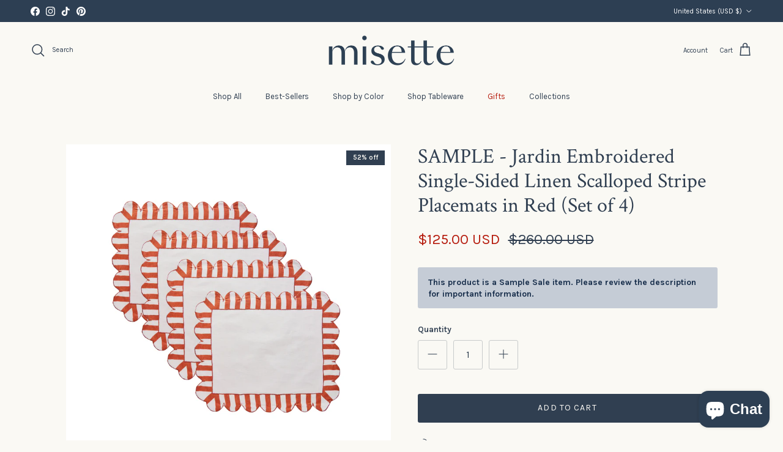

--- FILE ---
content_type: text/html; charset=utf-8
request_url: https://www.misettetable.com/products/jardin-embroidered-linen-scalloped-stripe-placemats-in-red-set-of-4
body_size: 38016
content:
<!doctype html>
<html class="no-js" lang="en" dir="ltr">
<head><meta charset="utf-8">
<meta name="viewport" content="width=device-width,initial-scale=1">
<title>SAMPLE - Jardin Embroidered Single-Sided Linen Scalloped Stripe Placem &ndash; Misette</title><link rel="canonical" href="https://www.misettetable.com/products/jardin-embroidered-linen-scalloped-stripe-placemats-in-red-set-of-4"><link rel="icon" href="//www.misettetable.com/cdn/shop/files/20094-MIS-fulllogo-digital-midnight_13122670-81e8-44b4-8eab-f981eafd1d5a.png?crop=center&height=48&v=1656096003&width=48" type="image/png">
  <link rel="apple-touch-icon" href="//www.misettetable.com/cdn/shop/files/20094-MIS-fulllogo-digital-midnight_13122670-81e8-44b4-8eab-f981eafd1d5a.png?crop=center&height=180&v=1656096003&width=180"><meta name="description" content="Even the most casual of dinners will feel fun and playful when framed by our candy-striped scalloped placemats. Try mixing and matching with different hues to create a tablescape that&#39;s all you. Available in a set of four and packed in a luxurious dustbag, they are machine washable and made from 100-percent structured "><meta property="og:site_name" content="Misette">
<meta property="og:url" content="https://www.misettetable.com/products/jardin-embroidered-linen-scalloped-stripe-placemats-in-red-set-of-4">
<meta property="og:title" content="SAMPLE - Jardin Embroidered Single-Sided Linen Scalloped Stripe Placem">
<meta property="og:type" content="product">
<meta property="og:description" content="Even the most casual of dinners will feel fun and playful when framed by our candy-striped scalloped placemats. Try mixing and matching with different hues to create a tablescape that&#39;s all you. Available in a set of four and packed in a luxurious dustbag, they are machine washable and made from 100-percent structured "><meta property="og:image" content="http://www.misettetable.com/cdn/shop/files/230806_misette_ecomm_5482.jpg?crop=center&height=1200&v=1735518158&width=1200">
  <meta property="og:image:secure_url" content="https://www.misettetable.com/cdn/shop/files/230806_misette_ecomm_5482.jpg?crop=center&height=1200&v=1735518158&width=1200">
  <meta property="og:image:width" content="3000">
  <meta property="og:image:height" content="3000"><meta property="og:price:amount" content="125.00">
  <meta property="og:price:currency" content="USD"><meta name="twitter:card" content="summary_large_image">
<meta name="twitter:title" content="SAMPLE - Jardin Embroidered Single-Sided Linen Scalloped Stripe Placem">
<meta name="twitter:description" content="Even the most casual of dinners will feel fun and playful when framed by our candy-striped scalloped placemats. Try mixing and matching with different hues to create a tablescape that&#39;s all you. Available in a set of four and packed in a luxurious dustbag, they are machine washable and made from 100-percent structured ">
<style>@font-face {
  font-family: Karla;
  font-weight: 400;
  font-style: normal;
  font-display: fallback;
  src: url("//www.misettetable.com/cdn/fonts/karla/karla_n4.40497e07df527e6a50e58fb17ef1950c72f3e32c.woff2") format("woff2"),
       url("//www.misettetable.com/cdn/fonts/karla/karla_n4.e9f6f9de321061073c6bfe03c28976ba8ce6ee18.woff") format("woff");
}
@font-face {
  font-family: Karla;
  font-weight: 700;
  font-style: normal;
  font-display: fallback;
  src: url("//www.misettetable.com/cdn/fonts/karla/karla_n7.4358a847d4875593d69cfc3f8cc0b44c17b3ed03.woff2") format("woff2"),
       url("//www.misettetable.com/cdn/fonts/karla/karla_n7.96e322f6d76ce794f25fa29e55d6997c3fb656b6.woff") format("woff");
}
@font-face {
  font-family: Karla;
  font-weight: 500;
  font-style: normal;
  font-display: fallback;
  src: url("//www.misettetable.com/cdn/fonts/karla/karla_n5.0f2c50ba88af8c39d2756f2fc9dfccf18f808828.woff2") format("woff2"),
       url("//www.misettetable.com/cdn/fonts/karla/karla_n5.88d3e57f788ee4a41fa11fc99b9881ce077acdc2.woff") format("woff");
}
@font-face {
  font-family: Karla;
  font-weight: 400;
  font-style: italic;
  font-display: fallback;
  src: url("//www.misettetable.com/cdn/fonts/karla/karla_i4.2086039c16bcc3a78a72a2f7b471e3c4a7f873a6.woff2") format("woff2"),
       url("//www.misettetable.com/cdn/fonts/karla/karla_i4.7b9f59841a5960c16fa2a897a0716c8ebb183221.woff") format("woff");
}
@font-face {
  font-family: Karla;
  font-weight: 700;
  font-style: italic;
  font-display: fallback;
  src: url("//www.misettetable.com/cdn/fonts/karla/karla_i7.fe031cd65d6e02906286add4f6dda06afc2615f0.woff2") format("woff2"),
       url("//www.misettetable.com/cdn/fonts/karla/karla_i7.816d4949fa7f7d79314595d7003eda5b44e959e3.woff") format("woff");
}
@font-face {
  font-family: "Crimson Text";
  font-weight: 400;
  font-style: normal;
  font-display: fallback;
  src: url("//www.misettetable.com/cdn/fonts/crimson_text/crimsontext_n4.a9a5f5ab47c6f5346e7cd274511a5d08c59fb906.woff2") format("woff2"),
       url("//www.misettetable.com/cdn/fonts/crimson_text/crimsontext_n4.e89f2f0678223181d995b90850b6894b928b2f96.woff") format("woff");
}
@font-face {
  font-family: Jost;
  font-weight: 400;
  font-style: normal;
  font-display: fallback;
  src: url("//www.misettetable.com/cdn/fonts/jost/jost_n4.d47a1b6347ce4a4c9f437608011273009d91f2b7.woff2") format("woff2"),
       url("//www.misettetable.com/cdn/fonts/jost/jost_n4.791c46290e672b3f85c3d1c651ef2efa3819eadd.woff") format("woff");
}
@font-face {
  font-family: Karla;
  font-weight: 400;
  font-style: normal;
  font-display: fallback;
  src: url("//www.misettetable.com/cdn/fonts/karla/karla_n4.40497e07df527e6a50e58fb17ef1950c72f3e32c.woff2") format("woff2"),
       url("//www.misettetable.com/cdn/fonts/karla/karla_n4.e9f6f9de321061073c6bfe03c28976ba8ce6ee18.woff") format("woff");
}
@font-face {
  font-family: Karla;
  font-weight: 600;
  font-style: normal;
  font-display: fallback;
  src: url("//www.misettetable.com/cdn/fonts/karla/karla_n6.11d2ca9baa9358585c001bdea96cf4efec1c541a.woff2") format("woff2"),
       url("//www.misettetable.com/cdn/fonts/karla/karla_n6.f61bdbc760ad3ce235abbf92fc104026b8312806.woff") format("woff");
}
:root {
  --page-container-width:          2200px;
  --reading-container-width:       720px;
  --divider-opacity:               0.14;
  --gutter-large:                  30px;
  --gutter-desktop:                20px;
  --gutter-mobile:                 16px;
  --section-padding:               50px;
  --larger-section-padding:        80px;
  --larger-section-padding-mobile: 60px;
  --largest-section-padding:       110px;
  --aos-animate-duration:          0.6s;

  --base-font-family:              Karla, sans-serif;
  --base-font-weight:              400;
  --base-font-style:               normal;
  --heading-font-family:           "Crimson Text", serif;
  --heading-font-weight:           400;
  --heading-font-style:            normal;
  --logo-font-family:              Jost, sans-serif;
  --logo-font-weight:              400;
  --logo-font-style:               normal;
  --nav-font-family:               Karla, sans-serif;
  --nav-font-weight:               400;
  --nav-font-style:                normal;

  --base-text-size:14px;
  --base-line-height:              1.6;
  --input-text-size:16px;
  --smaller-text-size-1:11px;
  --smaller-text-size-2:14px;
  --smaller-text-size-3:11px;
  --smaller-text-size-4:10px;
  --larger-text-size:34px;
  --super-large-text-size:60px;
  --super-large-mobile-text-size:27px;
  --larger-mobile-text-size:27px;
  --logo-text-size:24px;--btn-letter-spacing: 0.08em;
    --btn-text-transform: uppercase;
    --button-text-size: 12px;
    --quickbuy-button-text-size: 12;
    --small-feature-link-font-size: 0.75em;
    --input-btn-padding-top:             1.2em;
    --input-btn-padding-bottom:          1.2em;--heading-text-transform:none;
  --nav-text-size:                      13px;
  --mobile-menu-font-weight:            600;

  --body-bg-color:                      250 249 244;
  --bg-color:                           250 249 244;
  --body-text-color:                    48 63 81;
  --text-color:                         48 63 81;

  --header-text-col:                    #303f51;--header-text-hover-col:             var(--main-nav-link-hover-col);--header-bg-col:                     #faf9f4;
  --heading-color:                     48 63 81;
  --body-heading-color:                48 63 81;
  --heading-divider-col:               #faf9f4;

  --logo-col:                          #303f51;
  --main-nav-bg:                       #faf9f4;
  --main-nav-link-col:                 #303f51;
  --main-nav-link-hover-col:           #303f51;
  --main-nav-link-featured-col:        #b61d0f;

  --link-color:                        250 249 244;
  --body-link-color:                   250 249 244;

  --btn-bg-color:                        48 63 81;
  --btn-bg-hover-color:                  48 63 81;
  --btn-border-color:                    48 63 81;
  --btn-border-hover-color:              48 63 81;
  --btn-text-color:                      250 249 244;
  --btn-text-hover-color:                250 249 244;--btn-alt-bg-color:                    48 63 81;
  --btn-alt-text-color:                  250 249 244;
  --btn-alt-border-color:                48 63 81;
  --btn-alt-border-hover-color:          48 63 81;--btn-ter-bg-color:                    237 234 216;
  --btn-ter-text-color:                  10 13 17;
  --btn-ter-bg-hover-color:              48 63 81;
  --btn-ter-text-hover-color:            250 249 244;--btn-border-radius: 3px;--color-scheme-default:                             #faf9f4;
  --color-scheme-default-color:                       250 249 244;
  --color-scheme-default-text-color:                  48 63 81;
  --color-scheme-default-head-color:                  48 63 81;
  --color-scheme-default-link-color:                  250 249 244;
  --color-scheme-default-btn-text-color:              250 249 244;
  --color-scheme-default-btn-text-hover-color:        250 249 244;
  --color-scheme-default-btn-bg-color:                48 63 81;
  --color-scheme-default-btn-bg-hover-color:          48 63 81;
  --color-scheme-default-btn-border-color:            48 63 81;
  --color-scheme-default-btn-border-hover-color:      48 63 81;
  --color-scheme-default-btn-alt-text-color:          250 249 244;
  --color-scheme-default-btn-alt-bg-color:            48 63 81;
  --color-scheme-default-btn-alt-border-color:        48 63 81;
  --color-scheme-default-btn-alt-border-hover-color:  48 63 81;

  --color-scheme-1:                             #faf9f4;
  --color-scheme-1-color:                       250 249 244;
  --color-scheme-1-text-color:                  48 63 81;
  --color-scheme-1-head-color:                  48 63 81;
  --color-scheme-1-link-color:                  48 63 81;
  --color-scheme-1-btn-text-color:              250 249 244;
  --color-scheme-1-btn-text-hover-color:        250 249 244;
  --color-scheme-1-btn-bg-color:                48 63 81;
  --color-scheme-1-btn-bg-hover-color:          48 63 81;
  --color-scheme-1-btn-border-color:            48 63 81;
  --color-scheme-1-btn-border-hover-color:      48 63 81;
  --color-scheme-1-btn-alt-text-color:          48 63 81;
  --color-scheme-1-btn-alt-bg-color:            250 249 244;
  --color-scheme-1-btn-alt-border-color:        48 63 81;
  --color-scheme-1-btn-alt-border-hover-color:  48 63 81;

  --color-scheme-2:                             #faf9f4;
  --color-scheme-2-color:                       250 249 244;
  --color-scheme-2-text-color:                  48 63 81;
  --color-scheme-2-head-color:                  48 63 81;
  --color-scheme-2-link-color:                  48 63 81;
  --color-scheme-2-btn-text-color:              250 249 244;
  --color-scheme-2-btn-text-hover-color:        250 249 244;
  --color-scheme-2-btn-bg-color:                48 63 81;
  --color-scheme-2-btn-bg-hover-color:          48 63 81;
  --color-scheme-2-btn-border-color:            48 63 81;
  --color-scheme-2-btn-border-hover-color:      48 63 81;
  --color-scheme-2-btn-alt-text-color:          48 63 81;
  --color-scheme-2-btn-alt-bg-color:            250 249 244;
  --color-scheme-2-btn-alt-border-color:        48 63 81;
  --color-scheme-2-btn-alt-border-hover-color:  48 63 81;

  /* Shop Pay payment terms */
  --payment-terms-background-color:    #faf9f4;--quickbuy-bg: 250 249 244;--body-input-background-color:       rgb(var(--body-bg-color));
  --input-background-color:            rgb(var(--body-bg-color));
  --body-input-text-color:             var(--body-text-color);
  --input-text-color:                  var(--body-text-color);
  --body-input-border-color:           rgb(200, 203, 203);
  --input-border-color:                rgb(200, 203, 203);
  --input-border-color-hover:          rgb(139, 147, 154);
  --input-border-color-active:         rgb(48, 63, 81);

  --swatch-cross-svg:                  url("data:image/svg+xml,%3Csvg xmlns='http://www.w3.org/2000/svg' width='240' height='240' viewBox='0 0 24 24' fill='none' stroke='rgb(200, 203, 203)' stroke-width='0.09' preserveAspectRatio='none' %3E%3Cline x1='24' y1='0' x2='0' y2='24'%3E%3C/line%3E%3C/svg%3E");
  --swatch-cross-hover:                url("data:image/svg+xml,%3Csvg xmlns='http://www.w3.org/2000/svg' width='240' height='240' viewBox='0 0 24 24' fill='none' stroke='rgb(139, 147, 154)' stroke-width='0.09' preserveAspectRatio='none' %3E%3Cline x1='24' y1='0' x2='0' y2='24'%3E%3C/line%3E%3C/svg%3E");
  --swatch-cross-active:               url("data:image/svg+xml,%3Csvg xmlns='http://www.w3.org/2000/svg' width='240' height='240' viewBox='0 0 24 24' fill='none' stroke='rgb(48, 63, 81)' stroke-width='0.09' preserveAspectRatio='none' %3E%3Cline x1='24' y1='0' x2='0' y2='24'%3E%3C/line%3E%3C/svg%3E");

  --footer-divider-col:                #c5ccd6;
  --footer-text-col:                   250 249 244;
  --footer-heading-col:                250 249 244;
  --footer-bg:                         #303f51;--product-label-overlay-justify: flex-start;--product-label-overlay-align: flex-start;--product-label-overlay-reduction-text:   #faf9f4;
  --product-label-overlay-reduction-bg:     #303f51;
  --product-label-overlay-stock-text:       #faf9f4;
  --product-label-overlay-stock-bg:         #303f51;
  --product-label-overlay-new-text:         #faf9f4;
  --product-label-overlay-new-bg:           #c5ccd6;
  --product-label-overlay-meta-text:        #faf9f4;
  --product-label-overlay-meta-bg:          #303f51;
  --product-label-sale-text:                #b61d0f;
  --product-label-sold-text:                #303f51;
  --product-label-preorder-text:            #303f51;

  --product-block-crop-align:               center;

  
  --product-block-price-align:              flex-start;
  --product-block-price-item-margin-start:  initial;
  --product-block-price-item-margin-end:    .5rem;
  

  --collection-block-image-position:   center center;

  --swatch-picker-image-size:          68px;
  --swatch-crop-align:                 center center;

  --image-overlay-text-color:          250 249 244;--image-overlay-bg:                  rgba(48, 63, 81, 0.1);
  --image-overlay-shadow-start:        rgb(0 0 0 / 0.15);
  --image-overlay-box-opacity:         0.9;.image-overlay--bg-box .text-overlay .text-overlay__text {
      --image-overlay-box-bg: 250 249 244;
      --heading-color: var(--body-heading-color);
      --text-color: var(--body-text-color);
      --link-color: var(--body-link-color);
    }--product-inventory-ok-box-color:            #faf9f4;
  --product-inventory-ok-text-color:           #b8c3b0;
  --product-inventory-ok-icon-box-fill-color:  #fff;
  --product-inventory-low-box-color:           #faf9f4;
  --product-inventory-low-text-color:          #303f51;
  --product-inventory-low-icon-box-fill-color: #fff;
  --product-inventory-low-text-color-channels: 184, 195, 176;
  --product-inventory-ok-text-color-channels:  48, 63, 81;

  --rating-star-color: 48 63 81;
}::selection {
    background: rgb(var(--body-heading-color));
    color: rgb(var(--body-bg-color));
  }
  ::-moz-selection {
    background: rgb(var(--body-heading-color));
    color: rgb(var(--body-bg-color));
  }.use-color-scheme--default {
  --product-label-sale-text:           #b61d0f;
  --product-label-sold-text:           #303f51;
  --product-label-preorder-text:       #303f51;
  --input-background-color:            rgb(var(--body-bg-color));
  --input-text-color:                  var(--body-input-text-color);
  --input-border-color:                rgb(200, 203, 203);
  --input-border-color-hover:          rgb(139, 147, 154);
  --input-border-color-active:         rgb(48, 63, 81);
}</style>



<style>
  @font-face {
    font-family: 'SangBleu OG Sans';
    src: url(//www.misettetable.com/cdn/shop/t/72/assets/SangBleuOGSans-Regular.woff?v=11296210201520373431764618654) format('woff');
    font-weight: 400;
    font-style: normal;
  }
  @font-face {
    font-family: 'SuisseIntl';
    src: url(//www.misettetable.com/cdn/shop/t/72/assets/SuisseIntl-Light.woff?v=57209956675905952201764618661) format('woff');
    font-weight: 300;
    font-style: normal;
  }
  @font-face {
    font-family: 'SuisseIntl';
    src: url(//www.misettetable.com/cdn/shop/t/72/assets/SuisseIntl-Regular.woff?v=119194293557901449101764618661) format('woff');
    font-weight: 400;
    font-style: normal;
  }
  @font-face {
    font-family: 'SuisseIntl';
    src: url(//www.misettetable.com/cdn/shop/t/72/assets/SuisseIntl-SemiBold.woff?v=137605759813924405051764618662) format('woff');
    font-weight: 700;
    font-style: normal;
  }
</style>


  <link href="//www.misettetable.com/cdn/shop/t/72/assets/main.css?v=163845267605350184441764618649" rel="stylesheet" type="text/css" media="all" />

  <link href="//www.misettetable.com/cdn/shop/t/72/assets/custom_style.css?v=144391137975898680911764618640" rel="stylesheet" type="text/css" media="all" /><link rel="preload" as="font" href="//www.misettetable.com/cdn/fonts/karla/karla_n4.40497e07df527e6a50e58fb17ef1950c72f3e32c.woff2" type="font/woff2" crossorigin><link rel="preload" as="font" href="//www.misettetable.com/cdn/fonts/crimson_text/crimsontext_n4.a9a5f5ab47c6f5346e7cd274511a5d08c59fb906.woff2" type="font/woff2" crossorigin><script src="https://ajax.googleapis.com/ajax/libs/jquery/3.7.1/jquery.min.js"></script>
  <link rel="stylesheet" href="https://cdn.jsdelivr.net/npm/swiper@11/swiper-bundle.min.css">
  <script src="https://cdn.jsdelivr.net/npm/swiper@11/swiper-bundle.min.js"></script>
  <script src="//www.misettetable.com/cdn/shop/t/72/assets/custom-script.js?v=99008118827988303661764618638" type="text/javascript"></script>

  <script>
    document.documentElement.className = document.documentElement.className.replace('no-js', 'js');

    window.theme = {
      info: {
        name: 'Symmetry',
        version: '7.3.0'
      },
      device: {
        hasTouch: window.matchMedia('(any-pointer: coarse)').matches,
        hasHover: window.matchMedia('(hover: hover)').matches
      },
      mediaQueries: {
        md: '(min-width: 768px)',
        productMediaCarouselBreak: '(min-width: 1041px)'
      },
      routes: {
        base: 'https://www.misettetable.com',
        cart: '/cart',
        cartAdd: '/cart/add.js',
        cartUpdate: '/cart/update.js',
        predictiveSearch: '/search/suggest'
      },
      strings: {
        cartTermsConfirmation: "You must agree to the terms and conditions before continuing.",
        cartItemsQuantityError: "You can only add [QUANTITY] of this item to your cart.",
        generalSearchViewAll: "View all search results",
        noStock: "Sold out",
        noVariant: "Unavailable",
        productsProductChooseA: "Choose a",
        generalSearchPages: "Pages",
        generalSearchNoResultsWithoutTerms: "Sorry, we couldnʼt find any results",
        shippingCalculator: {
          singleRate: "There is one shipping rate for this destination:",
          multipleRates: "There are multiple shipping rates for this destination:",
          noRates: "We do not ship to this destination."
        }
      },
      settings: {
        moneyWithCurrencyFormat: "${{amount}} USD",
        cartType: "page",
        afterAddToCart: "notification",
        quickbuyStyle: "button",
        externalLinksNewTab: true,
        internalLinksSmoothScroll: true
      }
    }

    theme.inlineNavigationCheck = function() {
      var pageHeader = document.querySelector('.pageheader'),
          inlineNavContainer = pageHeader.querySelector('.logo-area__left__inner'),
          inlineNav = inlineNavContainer.querySelector('.navigation--left');
      if (inlineNav && getComputedStyle(inlineNav).display != 'none') {
        var inlineMenuCentered = document.querySelector('.pageheader--layout-inline-menu-center'),
            logoContainer = document.querySelector('.logo-area__middle__inner');
        if(inlineMenuCentered) {
          var rightWidth = document.querySelector('.logo-area__right__inner').clientWidth,
              middleWidth = logoContainer.clientWidth,
              logoArea = document.querySelector('.logo-area'),
              computedLogoAreaStyle = getComputedStyle(logoArea),
              logoAreaInnerWidth = logoArea.clientWidth - Math.ceil(parseFloat(computedLogoAreaStyle.paddingLeft)) - Math.ceil(parseFloat(computedLogoAreaStyle.paddingRight)),
              availableNavWidth = logoAreaInnerWidth - Math.max(rightWidth, middleWidth) * 2 - 40;
          inlineNavContainer.style.maxWidth = availableNavWidth + 'px';
        }

        var firstInlineNavLink = inlineNav.querySelector('.navigation__item:first-child'),
            lastInlineNavLink = inlineNav.querySelector('.navigation__item:last-child');
        if (lastInlineNavLink) {
          var inlineNavWidth = null;
          if(document.querySelector('html[dir=rtl]')) {
            inlineNavWidth = firstInlineNavLink.offsetLeft - lastInlineNavLink.offsetLeft + firstInlineNavLink.offsetWidth;
          } else {
            inlineNavWidth = lastInlineNavLink.offsetLeft - firstInlineNavLink.offsetLeft + lastInlineNavLink.offsetWidth;
          }
          if (inlineNavContainer.offsetWidth >= inlineNavWidth) {
            pageHeader.classList.add('pageheader--layout-inline-permitted');
            var tallLogo = logoContainer.clientHeight > lastInlineNavLink.clientHeight + 20;
            if (tallLogo) {
              inlineNav.classList.add('navigation--tight-underline');
            } else {
              inlineNav.classList.remove('navigation--tight-underline');
            }
          } else {
            pageHeader.classList.remove('pageheader--layout-inline-permitted');
          }
        }
      }
    };

    theme.setInitialHeaderHeightProperty = () => {
      const section = document.querySelector('.section-header');
      if (section) {
        document.documentElement.style.setProperty('--theme-header-height', Math.ceil(section.clientHeight) + 'px');
      }
    };
  </script>

  <script src="//www.misettetable.com/cdn/shop/t/72/assets/main.js?v=5650272579032201731764618649" defer></script>
    <script src="//www.misettetable.com/cdn/shop/t/72/assets/animate-on-scroll.js?v=15249566486942820451764618634" defer></script>
    <link href="//www.misettetable.com/cdn/shop/t/72/assets/animate-on-scroll.css?v=116824741000487223811764618634" rel="stylesheet" type="text/css" media="all" />
  

  <script>window.performance && window.performance.mark && window.performance.mark('shopify.content_for_header.start');</script><meta name="google-site-verification" content="DSx_89WHr_TnicgqObYON9UWDUtB20HVO98JQDy6nFg">
<meta id="shopify-digital-wallet" name="shopify-digital-wallet" content="/52677738684/digital_wallets/dialog">
<meta name="shopify-checkout-api-token" content="83cefb772a92f96096de7ca6035d9473">
<meta id="in-context-paypal-metadata" data-shop-id="52677738684" data-venmo-supported="true" data-environment="production" data-locale="en_US" data-paypal-v4="true" data-currency="USD">
<link rel="alternate" type="application/json+oembed" href="https://www.misettetable.com/products/jardin-embroidered-linen-scalloped-stripe-placemats-in-red-set-of-4.oembed">
<script async="async" src="/checkouts/internal/preloads.js?locale=en-US"></script>
<link rel="preconnect" href="https://shop.app" crossorigin="anonymous">
<script async="async" src="https://shop.app/checkouts/internal/preloads.js?locale=en-US&shop_id=52677738684" crossorigin="anonymous"></script>
<script id="apple-pay-shop-capabilities" type="application/json">{"shopId":52677738684,"countryCode":"US","currencyCode":"USD","merchantCapabilities":["supports3DS"],"merchantId":"gid:\/\/shopify\/Shop\/52677738684","merchantName":"Misette","requiredBillingContactFields":["postalAddress","email"],"requiredShippingContactFields":["postalAddress","email"],"shippingType":"shipping","supportedNetworks":["visa","masterCard","amex","discover","elo","jcb"],"total":{"type":"pending","label":"Misette","amount":"1.00"},"shopifyPaymentsEnabled":true,"supportsSubscriptions":true}</script>
<script id="shopify-features" type="application/json">{"accessToken":"83cefb772a92f96096de7ca6035d9473","betas":["rich-media-storefront-analytics"],"domain":"www.misettetable.com","predictiveSearch":true,"shopId":52677738684,"locale":"en"}</script>
<script>var Shopify = Shopify || {};
Shopify.shop = "misettetable.myshopify.com";
Shopify.locale = "en";
Shopify.currency = {"active":"USD","rate":"1.0"};
Shopify.country = "US";
Shopify.theme = {"name":"12.02 - Holiday Gifting","id":152454627560,"schema_name":"Symmetry","schema_version":"7.3.0","theme_store_id":568,"role":"main"};
Shopify.theme.handle = "null";
Shopify.theme.style = {"id":null,"handle":null};
Shopify.cdnHost = "www.misettetable.com/cdn";
Shopify.routes = Shopify.routes || {};
Shopify.routes.root = "/";</script>
<script type="module">!function(o){(o.Shopify=o.Shopify||{}).modules=!0}(window);</script>
<script>!function(o){function n(){var o=[];function n(){o.push(Array.prototype.slice.apply(arguments))}return n.q=o,n}var t=o.Shopify=o.Shopify||{};t.loadFeatures=n(),t.autoloadFeatures=n()}(window);</script>
<script>
  window.ShopifyPay = window.ShopifyPay || {};
  window.ShopifyPay.apiHost = "shop.app\/pay";
  window.ShopifyPay.redirectState = null;
</script>
<script id="shop-js-analytics" type="application/json">{"pageType":"product"}</script>
<script defer="defer" async type="module" src="//www.misettetable.com/cdn/shopifycloud/shop-js/modules/v2/client.init-shop-cart-sync_WVOgQShq.en.esm.js"></script>
<script defer="defer" async type="module" src="//www.misettetable.com/cdn/shopifycloud/shop-js/modules/v2/chunk.common_C_13GLB1.esm.js"></script>
<script defer="defer" async type="module" src="//www.misettetable.com/cdn/shopifycloud/shop-js/modules/v2/chunk.modal_CLfMGd0m.esm.js"></script>
<script type="module">
  await import("//www.misettetable.com/cdn/shopifycloud/shop-js/modules/v2/client.init-shop-cart-sync_WVOgQShq.en.esm.js");
await import("//www.misettetable.com/cdn/shopifycloud/shop-js/modules/v2/chunk.common_C_13GLB1.esm.js");
await import("//www.misettetable.com/cdn/shopifycloud/shop-js/modules/v2/chunk.modal_CLfMGd0m.esm.js");

  window.Shopify.SignInWithShop?.initShopCartSync?.({"fedCMEnabled":true,"windoidEnabled":true});

</script>
<script defer="defer" async type="module" src="//www.misettetable.com/cdn/shopifycloud/shop-js/modules/v2/client.payment-terms_BWmiNN46.en.esm.js"></script>
<script defer="defer" async type="module" src="//www.misettetable.com/cdn/shopifycloud/shop-js/modules/v2/chunk.common_C_13GLB1.esm.js"></script>
<script defer="defer" async type="module" src="//www.misettetable.com/cdn/shopifycloud/shop-js/modules/v2/chunk.modal_CLfMGd0m.esm.js"></script>
<script type="module">
  await import("//www.misettetable.com/cdn/shopifycloud/shop-js/modules/v2/client.payment-terms_BWmiNN46.en.esm.js");
await import("//www.misettetable.com/cdn/shopifycloud/shop-js/modules/v2/chunk.common_C_13GLB1.esm.js");
await import("//www.misettetable.com/cdn/shopifycloud/shop-js/modules/v2/chunk.modal_CLfMGd0m.esm.js");

  
</script>
<script>
  window.Shopify = window.Shopify || {};
  if (!window.Shopify.featureAssets) window.Shopify.featureAssets = {};
  window.Shopify.featureAssets['shop-js'] = {"shop-cart-sync":["modules/v2/client.shop-cart-sync_DuR37GeY.en.esm.js","modules/v2/chunk.common_C_13GLB1.esm.js","modules/v2/chunk.modal_CLfMGd0m.esm.js"],"init-fed-cm":["modules/v2/client.init-fed-cm_BucUoe6W.en.esm.js","modules/v2/chunk.common_C_13GLB1.esm.js","modules/v2/chunk.modal_CLfMGd0m.esm.js"],"shop-toast-manager":["modules/v2/client.shop-toast-manager_B0JfrpKj.en.esm.js","modules/v2/chunk.common_C_13GLB1.esm.js","modules/v2/chunk.modal_CLfMGd0m.esm.js"],"init-shop-cart-sync":["modules/v2/client.init-shop-cart-sync_WVOgQShq.en.esm.js","modules/v2/chunk.common_C_13GLB1.esm.js","modules/v2/chunk.modal_CLfMGd0m.esm.js"],"shop-button":["modules/v2/client.shop-button_B_U3bv27.en.esm.js","modules/v2/chunk.common_C_13GLB1.esm.js","modules/v2/chunk.modal_CLfMGd0m.esm.js"],"init-windoid":["modules/v2/client.init-windoid_DuP9q_di.en.esm.js","modules/v2/chunk.common_C_13GLB1.esm.js","modules/v2/chunk.modal_CLfMGd0m.esm.js"],"shop-cash-offers":["modules/v2/client.shop-cash-offers_BmULhtno.en.esm.js","modules/v2/chunk.common_C_13GLB1.esm.js","modules/v2/chunk.modal_CLfMGd0m.esm.js"],"pay-button":["modules/v2/client.pay-button_CrPSEbOK.en.esm.js","modules/v2/chunk.common_C_13GLB1.esm.js","modules/v2/chunk.modal_CLfMGd0m.esm.js"],"init-customer-accounts":["modules/v2/client.init-customer-accounts_jNk9cPYQ.en.esm.js","modules/v2/client.shop-login-button_DJ5ldayH.en.esm.js","modules/v2/chunk.common_C_13GLB1.esm.js","modules/v2/chunk.modal_CLfMGd0m.esm.js"],"avatar":["modules/v2/client.avatar_BTnouDA3.en.esm.js"],"checkout-modal":["modules/v2/client.checkout-modal_pBPyh9w8.en.esm.js","modules/v2/chunk.common_C_13GLB1.esm.js","modules/v2/chunk.modal_CLfMGd0m.esm.js"],"init-shop-for-new-customer-accounts":["modules/v2/client.init-shop-for-new-customer-accounts_BUoCy7a5.en.esm.js","modules/v2/client.shop-login-button_DJ5ldayH.en.esm.js","modules/v2/chunk.common_C_13GLB1.esm.js","modules/v2/chunk.modal_CLfMGd0m.esm.js"],"init-customer-accounts-sign-up":["modules/v2/client.init-customer-accounts-sign-up_CnczCz9H.en.esm.js","modules/v2/client.shop-login-button_DJ5ldayH.en.esm.js","modules/v2/chunk.common_C_13GLB1.esm.js","modules/v2/chunk.modal_CLfMGd0m.esm.js"],"init-shop-email-lookup-coordinator":["modules/v2/client.init-shop-email-lookup-coordinator_CzjY5t9o.en.esm.js","modules/v2/chunk.common_C_13GLB1.esm.js","modules/v2/chunk.modal_CLfMGd0m.esm.js"],"shop-follow-button":["modules/v2/client.shop-follow-button_CsYC63q7.en.esm.js","modules/v2/chunk.common_C_13GLB1.esm.js","modules/v2/chunk.modal_CLfMGd0m.esm.js"],"shop-login-button":["modules/v2/client.shop-login-button_DJ5ldayH.en.esm.js","modules/v2/chunk.common_C_13GLB1.esm.js","modules/v2/chunk.modal_CLfMGd0m.esm.js"],"shop-login":["modules/v2/client.shop-login_B9ccPdmx.en.esm.js","modules/v2/chunk.common_C_13GLB1.esm.js","modules/v2/chunk.modal_CLfMGd0m.esm.js"],"lead-capture":["modules/v2/client.lead-capture_D0K_KgYb.en.esm.js","modules/v2/chunk.common_C_13GLB1.esm.js","modules/v2/chunk.modal_CLfMGd0m.esm.js"],"payment-terms":["modules/v2/client.payment-terms_BWmiNN46.en.esm.js","modules/v2/chunk.common_C_13GLB1.esm.js","modules/v2/chunk.modal_CLfMGd0m.esm.js"]};
</script>
<script>(function() {
  var isLoaded = false;
  function asyncLoad() {
    if (isLoaded) return;
    isLoaded = true;
    var urls = ["\/\/staticw2.yotpo.com\/sz01WPslCaSH4iLNgV3Dc47p5GlMUezrNKUNZpsX\/widget.js?shop=misettetable.myshopify.com"];
    for (var i = 0; i < urls.length; i++) {
      var s = document.createElement('script');
      s.type = 'text/javascript';
      s.async = true;
      s.src = urls[i];
      var x = document.getElementsByTagName('script')[0];
      x.parentNode.insertBefore(s, x);
    }
  };
  if(window.attachEvent) {
    window.attachEvent('onload', asyncLoad);
  } else {
    window.addEventListener('load', asyncLoad, false);
  }
})();</script>
<script id="__st">var __st={"a":52677738684,"offset":-18000,"reqid":"d6bce132-c886-4a11-94fe-a03a1cbbce26-1769578726","pageurl":"www.misettetable.com\/products\/jardin-embroidered-linen-scalloped-stripe-placemats-in-red-set-of-4","u":"5bc1a1e9a01e","p":"product","rtyp":"product","rid":8491589927144};</script>
<script>window.ShopifyPaypalV4VisibilityTracking = true;</script>
<script id="captcha-bootstrap">!function(){'use strict';const t='contact',e='account',n='new_comment',o=[[t,t],['blogs',n],['comments',n],[t,'customer']],c=[[e,'customer_login'],[e,'guest_login'],[e,'recover_customer_password'],[e,'create_customer']],r=t=>t.map((([t,e])=>`form[action*='/${t}']:not([data-nocaptcha='true']) input[name='form_type'][value='${e}']`)).join(','),a=t=>()=>t?[...document.querySelectorAll(t)].map((t=>t.form)):[];function s(){const t=[...o],e=r(t);return a(e)}const i='password',u='form_key',d=['recaptcha-v3-token','g-recaptcha-response','h-captcha-response',i],f=()=>{try{return window.sessionStorage}catch{return}},m='__shopify_v',_=t=>t.elements[u];function p(t,e,n=!1){try{const o=window.sessionStorage,c=JSON.parse(o.getItem(e)),{data:r}=function(t){const{data:e,action:n}=t;return t[m]||n?{data:e,action:n}:{data:t,action:n}}(c);for(const[e,n]of Object.entries(r))t.elements[e]&&(t.elements[e].value=n);n&&o.removeItem(e)}catch(o){console.error('form repopulation failed',{error:o})}}const l='form_type',E='cptcha';function T(t){t.dataset[E]=!0}const w=window,h=w.document,L='Shopify',v='ce_forms',y='captcha';let A=!1;((t,e)=>{const n=(g='f06e6c50-85a8-45c8-87d0-21a2b65856fe',I='https://cdn.shopify.com/shopifycloud/storefront-forms-hcaptcha/ce_storefront_forms_captcha_hcaptcha.v1.5.2.iife.js',D={infoText:'Protected by hCaptcha',privacyText:'Privacy',termsText:'Terms'},(t,e,n)=>{const o=w[L][v],c=o.bindForm;if(c)return c(t,g,e,D).then(n);var r;o.q.push([[t,g,e,D],n]),r=I,A||(h.body.append(Object.assign(h.createElement('script'),{id:'captcha-provider',async:!0,src:r})),A=!0)});var g,I,D;w[L]=w[L]||{},w[L][v]=w[L][v]||{},w[L][v].q=[],w[L][y]=w[L][y]||{},w[L][y].protect=function(t,e){n(t,void 0,e),T(t)},Object.freeze(w[L][y]),function(t,e,n,w,h,L){const[v,y,A,g]=function(t,e,n){const i=e?o:[],u=t?c:[],d=[...i,...u],f=r(d),m=r(i),_=r(d.filter((([t,e])=>n.includes(e))));return[a(f),a(m),a(_),s()]}(w,h,L),I=t=>{const e=t.target;return e instanceof HTMLFormElement?e:e&&e.form},D=t=>v().includes(t);t.addEventListener('submit',(t=>{const e=I(t);if(!e)return;const n=D(e)&&!e.dataset.hcaptchaBound&&!e.dataset.recaptchaBound,o=_(e),c=g().includes(e)&&(!o||!o.value);(n||c)&&t.preventDefault(),c&&!n&&(function(t){try{if(!f())return;!function(t){const e=f();if(!e)return;const n=_(t);if(!n)return;const o=n.value;o&&e.removeItem(o)}(t);const e=Array.from(Array(32),(()=>Math.random().toString(36)[2])).join('');!function(t,e){_(t)||t.append(Object.assign(document.createElement('input'),{type:'hidden',name:u})),t.elements[u].value=e}(t,e),function(t,e){const n=f();if(!n)return;const o=[...t.querySelectorAll(`input[type='${i}']`)].map((({name:t})=>t)),c=[...d,...o],r={};for(const[a,s]of new FormData(t).entries())c.includes(a)||(r[a]=s);n.setItem(e,JSON.stringify({[m]:1,action:t.action,data:r}))}(t,e)}catch(e){console.error('failed to persist form',e)}}(e),e.submit())}));const S=(t,e)=>{t&&!t.dataset[E]&&(n(t,e.some((e=>e===t))),T(t))};for(const o of['focusin','change'])t.addEventListener(o,(t=>{const e=I(t);D(e)&&S(e,y())}));const B=e.get('form_key'),M=e.get(l),P=B&&M;t.addEventListener('DOMContentLoaded',(()=>{const t=y();if(P)for(const e of t)e.elements[l].value===M&&p(e,B);[...new Set([...A(),...v().filter((t=>'true'===t.dataset.shopifyCaptcha))])].forEach((e=>S(e,t)))}))}(h,new URLSearchParams(w.location.search),n,t,e,['guest_login'])})(!0,!0)}();</script>
<script integrity="sha256-4kQ18oKyAcykRKYeNunJcIwy7WH5gtpwJnB7kiuLZ1E=" data-source-attribution="shopify.loadfeatures" defer="defer" src="//www.misettetable.com/cdn/shopifycloud/storefront/assets/storefront/load_feature-a0a9edcb.js" crossorigin="anonymous"></script>
<script crossorigin="anonymous" defer="defer" src="//www.misettetable.com/cdn/shopifycloud/storefront/assets/shopify_pay/storefront-65b4c6d7.js?v=20250812"></script>
<script data-source-attribution="shopify.dynamic_checkout.dynamic.init">var Shopify=Shopify||{};Shopify.PaymentButton=Shopify.PaymentButton||{isStorefrontPortableWallets:!0,init:function(){window.Shopify.PaymentButton.init=function(){};var t=document.createElement("script");t.src="https://www.misettetable.com/cdn/shopifycloud/portable-wallets/latest/portable-wallets.en.js",t.type="module",document.head.appendChild(t)}};
</script>
<script data-source-attribution="shopify.dynamic_checkout.buyer_consent">
  function portableWalletsHideBuyerConsent(e){var t=document.getElementById("shopify-buyer-consent"),n=document.getElementById("shopify-subscription-policy-button");t&&n&&(t.classList.add("hidden"),t.setAttribute("aria-hidden","true"),n.removeEventListener("click",e))}function portableWalletsShowBuyerConsent(e){var t=document.getElementById("shopify-buyer-consent"),n=document.getElementById("shopify-subscription-policy-button");t&&n&&(t.classList.remove("hidden"),t.removeAttribute("aria-hidden"),n.addEventListener("click",e))}window.Shopify?.PaymentButton&&(window.Shopify.PaymentButton.hideBuyerConsent=portableWalletsHideBuyerConsent,window.Shopify.PaymentButton.showBuyerConsent=portableWalletsShowBuyerConsent);
</script>
<script data-source-attribution="shopify.dynamic_checkout.cart.bootstrap">document.addEventListener("DOMContentLoaded",(function(){function t(){return document.querySelector("shopify-accelerated-checkout-cart, shopify-accelerated-checkout")}if(t())Shopify.PaymentButton.init();else{new MutationObserver((function(e,n){t()&&(Shopify.PaymentButton.init(),n.disconnect())})).observe(document.body,{childList:!0,subtree:!0})}}));
</script>
<script id='scb4127' type='text/javascript' async='' src='https://www.misettetable.com/cdn/shopifycloud/privacy-banner/storefront-banner.js'></script><link id="shopify-accelerated-checkout-styles" rel="stylesheet" media="screen" href="https://www.misettetable.com/cdn/shopifycloud/portable-wallets/latest/accelerated-checkout-backwards-compat.css" crossorigin="anonymous">
<style id="shopify-accelerated-checkout-cart">
        #shopify-buyer-consent {
  margin-top: 1em;
  display: inline-block;
  width: 100%;
}

#shopify-buyer-consent.hidden {
  display: none;
}

#shopify-subscription-policy-button {
  background: none;
  border: none;
  padding: 0;
  text-decoration: underline;
  font-size: inherit;
  cursor: pointer;
}

#shopify-subscription-policy-button::before {
  box-shadow: none;
}

      </style>

<script>window.performance && window.performance.mark && window.performance.mark('shopify.content_for_header.end');</script><!-- CC Custom Head Start --><!-- CC Custom Head End --><!-- BEGIN app block: shopify://apps/klaviyo-email-marketing-sms/blocks/klaviyo-onsite-embed/2632fe16-c075-4321-a88b-50b567f42507 -->












  <script async src="https://static.klaviyo.com/onsite/js/Trm3tm/klaviyo.js?company_id=Trm3tm"></script>
  <script>!function(){if(!window.klaviyo){window._klOnsite=window._klOnsite||[];try{window.klaviyo=new Proxy({},{get:function(n,i){return"push"===i?function(){var n;(n=window._klOnsite).push.apply(n,arguments)}:function(){for(var n=arguments.length,o=new Array(n),w=0;w<n;w++)o[w]=arguments[w];var t="function"==typeof o[o.length-1]?o.pop():void 0,e=new Promise((function(n){window._klOnsite.push([i].concat(o,[function(i){t&&t(i),n(i)}]))}));return e}}})}catch(n){window.klaviyo=window.klaviyo||[],window.klaviyo.push=function(){var n;(n=window._klOnsite).push.apply(n,arguments)}}}}();</script>

  
    <script id="viewed_product">
      if (item == null) {
        var _learnq = _learnq || [];

        var MetafieldReviews = null
        var MetafieldYotpoRating = null
        var MetafieldYotpoCount = null
        var MetafieldLooxRating = null
        var MetafieldLooxCount = null
        var okendoProduct = null
        var okendoProductReviewCount = null
        var okendoProductReviewAverageValue = null
        try {
          // The following fields are used for Customer Hub recently viewed in order to add reviews.
          // This information is not part of __kla_viewed. Instead, it is part of __kla_viewed_reviewed_items
          MetafieldReviews = {};
          MetafieldYotpoRating = null
          MetafieldYotpoCount = null
          MetafieldLooxRating = null
          MetafieldLooxCount = null

          okendoProduct = null
          // If the okendo metafield is not legacy, it will error, which then requires the new json formatted data
          if (okendoProduct && 'error' in okendoProduct) {
            okendoProduct = null
          }
          okendoProductReviewCount = okendoProduct ? okendoProduct.reviewCount : null
          okendoProductReviewAverageValue = okendoProduct ? okendoProduct.reviewAverageValue : null
        } catch (error) {
          console.error('Error in Klaviyo onsite reviews tracking:', error);
        }

        var item = {
          Name: "SAMPLE - Jardin Embroidered Single-Sided Linen Scalloped Stripe Placemats in Red (Set of 4)",
          ProductID: 8491589927144,
          Categories: ["All Products","Misette Collection","Sample Sale 2025"],
          ImageURL: "https://www.misettetable.com/cdn/shop/files/230806_misette_ecomm_5482_grande.jpg?v=1735518158",
          URL: "https://www.misettetable.com/products/jardin-embroidered-linen-scalloped-stripe-placemats-in-red-set-of-4",
          Brand: "Misette",
          Price: "$125.00 USD",
          Value: "125.00",
          CompareAtPrice: "$260.00 USD"
        };
        _learnq.push(['track', 'Viewed Product', item]);
        _learnq.push(['trackViewedItem', {
          Title: item.Name,
          ItemId: item.ProductID,
          Categories: item.Categories,
          ImageUrl: item.ImageURL,
          Url: item.URL,
          Metadata: {
            Brand: item.Brand,
            Price: item.Price,
            Value: item.Value,
            CompareAtPrice: item.CompareAtPrice
          },
          metafields:{
            reviews: MetafieldReviews,
            yotpo:{
              rating: MetafieldYotpoRating,
              count: MetafieldYotpoCount,
            },
            loox:{
              rating: MetafieldLooxRating,
              count: MetafieldLooxCount,
            },
            okendo: {
              rating: okendoProductReviewAverageValue,
              count: okendoProductReviewCount,
            }
          }
        }]);
      }
    </script>
  




  <script>
    window.klaviyoReviewsProductDesignMode = false
  </script>







<!-- END app block --><!-- BEGIN app block: shopify://apps/yotpo-product-reviews/blocks/settings/eb7dfd7d-db44-4334-bc49-c893b51b36cf -->


  <script type="text/javascript" src="https://cdn-widgetsrepository.yotpo.com/v1/loader/sz01WPslCaSH4iLNgV3Dc47p5GlMUezrNKUNZpsX?languageCode=en" async></script>



  
<!-- END app block --><!-- BEGIN app block: shopify://apps/hulk-form-builder/blocks/app-embed/b6b8dd14-356b-4725-a4ed-77232212b3c3 --><!-- BEGIN app snippet: hulkapps-formbuilder-theme-ext --><script type="text/javascript">
  
  if (typeof window.formbuilder_customer != "object") {
        window.formbuilder_customer = {}
  }

  window.hulkFormBuilder = {
    form_data: {},
    shop_data: {"shop_PAghMgrR-5sJIC1sHdK16g":{"shop_uuid":"PAghMgrR-5sJIC1sHdK16g","shop_timezone":"America\/New_York","shop_id":88041,"shop_is_after_submit_enabled":true,"shop_shopify_plan":"Shopify Plus","shop_shopify_domain":"misettetable.myshopify.com","shop_created_at":"2023-07-19T21:04:06.967-05:00","is_skip_metafield":false,"shop_deleted":false,"shop_disabled":false}},
    settings_data: {"shop_settings":{"shop_customise_msgs":[],"default_customise_msgs":{"is_required":"is required","thank_you":"Thank you! The form was submitted successfully.","processing":"Processing...","valid_data":"Please provide valid data","valid_email":"Provide valid email format","valid_tags":"HTML Tags are not allowed","valid_phone":"Provide valid phone number","valid_captcha":"Please provide valid captcha response","valid_url":"Provide valid URL","only_number_alloud":"Provide valid number in","number_less":"must be less than","number_more":"must be more than","image_must_less":"Image must be less than 20MB","image_number":"Images allowed","image_extension":"Invalid extension! Please provide image file","error_image_upload":"Error in image upload. Please try again.","error_file_upload":"Error in file upload. Please try again.","your_response":"Your response","error_form_submit":"Error occur.Please try again after sometime.","email_submitted":"Form with this email is already submitted","invalid_email_by_zerobounce":"The email address you entered appears to be invalid. Please check it and try again.","download_file":"Download file","card_details_invalid":"Your card details are invalid","card_details":"Card details","please_enter_card_details":"Please enter card details","card_number":"Card number","exp_mm":"Exp MM","exp_yy":"Exp YY","crd_cvc":"CVV","payment_value":"Payment amount","please_enter_payment_amount":"Please enter payment amount","address1":"Address line 1","address2":"Address line 2","city":"City","province":"Province","zipcode":"Zip code","country":"Country","blocked_domain":"This form does not accept addresses from","file_must_less":"File must be less than 20MB","file_extension":"Invalid extension! Please provide file","only_file_number_alloud":"files allowed","previous":"Previous","next":"Next","must_have_a_input":"Please enter at least one field.","please_enter_required_data":"Please enter required data","atleast_one_special_char":"Include at least one special character","atleast_one_lowercase_char":"Include at least one lowercase character","atleast_one_uppercase_char":"Include at least one uppercase character","atleast_one_number":"Include at least one number","must_have_8_chars":"Must have 8 characters long","be_between_8_and_12_chars":"Be between 8 and 12 characters long","please_select":"Please Select","phone_submitted":"Form with this phone number is already submitted","user_res_parse_error":"Error while submitting the form","valid_same_values":"values must be same","product_choice_clear_selection":"Clear Selection","picture_choice_clear_selection":"Clear Selection","remove_all_for_file_image_upload":"Remove All","invalid_file_type_for_image_upload":"You can't upload files of this type.","invalid_file_type_for_signature_upload":"You can't upload files of this type.","max_files_exceeded_for_file_upload":"You can not upload any more files.","max_files_exceeded_for_image_upload":"You can not upload any more files.","file_already_exist":"File already uploaded","max_limit_exceed":"You have added the maximum number of text fields.","cancel_upload_for_file_upload":"Cancel upload","cancel_upload_for_image_upload":"Cancel upload","cancel_upload_for_signature_upload":"Cancel upload"},"shop_blocked_domains":[]}},
    features_data: {"shop_plan_features":{"shop_plan_features":["unlimited-forms","full-design-customization","export-form-submissions","multiple-recipients-for-form-submissions","multiple-admin-notifications","enable-captcha","unlimited-file-uploads","save-submitted-form-data","set-auto-response-message","conditional-logic","form-banner","save-as-draft-facility","include-user-response-in-admin-email","disable-form-submission","file-upload"]}},
    shop: null,
    shop_id: null,
    plan_features: null,
    validateDoubleQuotes: false,
    assets: {
      extraFunctions: "https://cdn.shopify.com/extensions/019bb5ee-ec40-7527-955d-c1b8751eb060/form-builder-by-hulkapps-50/assets/extra-functions.js",
      extraStyles: "https://cdn.shopify.com/extensions/019bb5ee-ec40-7527-955d-c1b8751eb060/form-builder-by-hulkapps-50/assets/extra-styles.css",
      bootstrapStyles: "https://cdn.shopify.com/extensions/019bb5ee-ec40-7527-955d-c1b8751eb060/form-builder-by-hulkapps-50/assets/theme-app-extension-bootstrap.css"
    },
    translations: {
      htmlTagNotAllowed: "HTML Tags are not allowed",
      sqlQueryNotAllowed: "SQL Queries are not allowed",
      doubleQuoteNotAllowed: "Double quotes are not allowed",
      vorwerkHttpWwwNotAllowed: "The words \u0026#39;http\u0026#39; and \u0026#39;www\u0026#39; are not allowed. Please remove them and try again.",
      maxTextFieldsReached: "You have added the maximum number of text fields.",
      avoidNegativeWords: "Avoid negative words: Don\u0026#39;t use negative words in your contact message.",
      customDesignOnly: "This form is for custom designs requests. For general inquiries please contact our team at info@stagheaddesigns.com",
      zerobounceApiErrorMsg: "We couldn\u0026#39;t verify your email due to a technical issue. Please try again later.",
    }

  }

  

  window.FbThemeAppExtSettingsHash = {}
  
</script><!-- END app snippet --><!-- END app block --><!-- BEGIN app block: shopify://apps/yotpo-product-reviews/blocks/reviews_tab/eb7dfd7d-db44-4334-bc49-c893b51b36cf -->



<!-- END app block --><!-- BEGIN app block: shopify://apps/triplewhale/blocks/triple_pixel_snippet/483d496b-3f1a-4609-aea7-8eee3b6b7a2a --><link rel='preconnect dns-prefetch' href='https://api.config-security.com/' crossorigin />
<link rel='preconnect dns-prefetch' href='https://conf.config-security.com/' crossorigin />
<script>
/* >> TriplePixel :: start*/
window.TriplePixelData={TripleName:"misettetable.myshopify.com",ver:"2.16",plat:"SHOPIFY",isHeadless:false,src:'SHOPIFY_EXT',product:{id:"8491589927144",name:`SAMPLE - Jardin Embroidered Single-Sided Linen Scalloped Stripe Placemats in Red (Set of 4)`,price:"125.00",variant:"45220036346088"},search:"",collection:"",cart:"page",template:"product",curr:"USD" || "USD"},function(W,H,A,L,E,_,B,N){function O(U,T,P,H,R){void 0===R&&(R=!1),H=new XMLHttpRequest,P?(H.open("POST",U,!0),H.setRequestHeader("Content-Type","text/plain")):H.open("GET",U,!0),H.send(JSON.stringify(P||{})),H.onreadystatechange=function(){4===H.readyState&&200===H.status?(R=H.responseText,U.includes("/first")?eval(R):P||(N[B]=R)):(299<H.status||H.status<200)&&T&&!R&&(R=!0,O(U,T-1,P))}}if(N=window,!N[H+"sn"]){N[H+"sn"]=1,L=function(){return Date.now().toString(36)+"_"+Math.random().toString(36)};try{A.setItem(H,1+(0|A.getItem(H)||0)),(E=JSON.parse(A.getItem(H+"U")||"[]")).push({u:location.href,r:document.referrer,t:Date.now(),id:L()}),A.setItem(H+"U",JSON.stringify(E))}catch(e){}var i,m,p;A.getItem('"!nC`')||(_=A,A=N,A[H]||(E=A[H]=function(t,e,i){return void 0===i&&(i=[]),"State"==t?E.s:(W=L(),(E._q=E._q||[]).push([W,t,e].concat(i)),W)},E.s="Installed",E._q=[],E.ch=W,B="configSecurityConfModel",N[B]=1,O("https://conf.config-security.com/model",5),i=L(),m=A[atob("c2NyZWVu")],_.setItem("di_pmt_wt",i),p={id:i,action:"profile",avatar:_.getItem("auth-security_rand_salt_"),time:m[atob("d2lkdGg=")]+":"+m[atob("aGVpZ2h0")],host:A.TriplePixelData.TripleName,plat:A.TriplePixelData.plat,url:window.location.href.slice(0,500),ref:document.referrer,ver:A.TriplePixelData.ver},O("https://api.config-security.com/event",5,p),O("https://api.config-security.com/first?host=".concat(p.host,"&plat=").concat(p.plat),5)))}}("","TriplePixel",localStorage);
/* << TriplePixel :: end*/
</script>



<!-- END app block --><!-- BEGIN app block: shopify://apps/gift-reggie-gift-registry/blocks/app-embed-block/00fe746e-081c-46a2-a15d-bcbd6f41b0f0 --><script type="application/json" id="gift_reggie_data">
  {
    "storefrontAccessToken": null,
    "registryId": null,
    "registryAdmin": null,
    "customerId": null,
    

    "productId": 8491589927144,
    "rootUrl": "\/",
    "accountLoginUrl": "\/customer_authentication\/login",
    "accountLoginReturnParam": "return_to=",
    "currentLanguage": null,

    "button_layout": "column",
    "button_order": "registry_wishlist",
    "button_alignment": "justify",
    "behavior_on_no_id": "disable",
    "wishlist_button_visibility": "everyone",
    "registry_button_visibility": "everyone",
    "registry_button_behavior": "ajax",
    "online_store_version": "2",
    "button_location_override": "",
    "button_location_override_position": "inside",

    "wishlist_button_appearance": "button",
    "registry_button_appearance": "button",
    "wishlist_button_classname": "",
    "registry_button_classname": "",
    "wishlist_button_image_not_present": null,
    "wishlist_button_image_is_present": null,
    "registry_button_image": null,

    "checkout_button_selector": "",

    "i18n": {
      "wishlist": {
        "idleAdd": "Add to Wishlist",
        "idleRemove": "Remove from Wishlist",
        "pending": "...",
        "successAdd": "Added to Wishlist",
        "successRemove": "Removed from Wishlist",
        "noVariant": "Add to Wishlist",
        "error": "Error"
      },
      "registry": {
        "idleAdd": "Add to Registry",
        "idleRemove": "Remove from Registry",
        "pending": "...",
        "successAdd": "Added to Registry",
        "successRemove": "Removed from Registry",
        "noVariant": "Add to Registry",
        "error": "Error"
      }
    }
  }
</script>
<style>
  :root {
    --gift-reggie-wishlist-button-background-color: #ffffff;
    --gift-reggie-wishlist-button-text-color: #333333;
    --gift-reggie-registry-button-background-color: #c5ccd6;
    --gift-reggie-registry-button-text-color: #2d3f53;
  }
</style><style>
    
  </style>
<!-- END app block --><!-- BEGIN app block: shopify://apps/instafeed/blocks/head-block/c447db20-095d-4a10-9725-b5977662c9d5 --><link rel="preconnect" href="https://cdn.nfcube.com/">
<link rel="preconnect" href="https://scontent.cdninstagram.com/">


  <script>
    document.addEventListener('DOMContentLoaded', function () {
      let instafeedScript = document.createElement('script');

      
        instafeedScript.src = 'https://storage.nfcube.com/instafeed-be8464aa776dae9d5478669b63bffb0c.js';
      

      document.body.appendChild(instafeedScript);
    });
  </script>





<!-- END app block --><script src="https://cdn.shopify.com/extensions/019bf8ae-4d9f-7225-b52a-9719ec3c3345/lb-upsell-228/assets/lb-selleasy.js" type="text/javascript" defer="defer"></script>
<script src="https://cdn.shopify.com/extensions/019c0077-121b-7836-a79d-9aa0d3140c6f/loop-returns-346/assets/return-coverage-block-v2.js" type="text/javascript" defer="defer"></script>
<link href="https://cdn.shopify.com/extensions/019b4173-198c-7504-9ca7-09d6d87cfeb2/256-metafields-editor-324/assets/image.css" rel="stylesheet" type="text/css" media="all">
<script src="https://cdn.shopify.com/extensions/019bb5ee-ec40-7527-955d-c1b8751eb060/form-builder-by-hulkapps-50/assets/form-builder-script.js" type="text/javascript" defer="defer"></script>
<script src="https://cdn.shopify.com/extensions/019c0077-121b-7836-a79d-9aa0d3140c6f/loop-returns-346/assets/onstore-block.js" type="text/javascript" defer="defer"></script>
<link href="https://cdn.shopify.com/extensions/019c0077-121b-7836-a79d-9aa0d3140c6f/loop-returns-346/assets/onstore-block.css" rel="stylesheet" type="text/css" media="all">
<script src="https://cdn.shopify.com/extensions/e8878072-2f6b-4e89-8082-94b04320908d/inbox-1254/assets/inbox-chat-loader.js" type="text/javascript" defer="defer"></script>
<script src="https://cdn.shopify.com/extensions/019be66f-5f17-77b2-bafa-5c201cf4bad9/gift-reggie-gift-registry-127/assets/app-embed-block.js" type="text/javascript" defer="defer"></script>
<link href="https://cdn.shopify.com/extensions/019be66f-5f17-77b2-bafa-5c201cf4bad9/gift-reggie-gift-registry-127/assets/app-embed-block.css" rel="stylesheet" type="text/css" media="all">
<script src="https://cdn.shopify.com/extensions/019bda3a-2c4a-736e-86e2-2d7eec89e258/dealeasy-202/assets/lb-dealeasy.js" type="text/javascript" defer="defer"></script>
<link href="https://monorail-edge.shopifysvc.com" rel="dns-prefetch">
<script>(function(){if ("sendBeacon" in navigator && "performance" in window) {try {var session_token_from_headers = performance.getEntriesByType('navigation')[0].serverTiming.find(x => x.name == '_s').description;} catch {var session_token_from_headers = undefined;}var session_cookie_matches = document.cookie.match(/_shopify_s=([^;]*)/);var session_token_from_cookie = session_cookie_matches && session_cookie_matches.length === 2 ? session_cookie_matches[1] : "";var session_token = session_token_from_headers || session_token_from_cookie || "";function handle_abandonment_event(e) {var entries = performance.getEntries().filter(function(entry) {return /monorail-edge.shopifysvc.com/.test(entry.name);});if (!window.abandonment_tracked && entries.length === 0) {window.abandonment_tracked = true;var currentMs = Date.now();var navigation_start = performance.timing.navigationStart;var payload = {shop_id: 52677738684,url: window.location.href,navigation_start,duration: currentMs - navigation_start,session_token,page_type: "product"};window.navigator.sendBeacon("https://monorail-edge.shopifysvc.com/v1/produce", JSON.stringify({schema_id: "online_store_buyer_site_abandonment/1.1",payload: payload,metadata: {event_created_at_ms: currentMs,event_sent_at_ms: currentMs}}));}}window.addEventListener('pagehide', handle_abandonment_event);}}());</script>
<script id="web-pixels-manager-setup">(function e(e,d,r,n,o){if(void 0===o&&(o={}),!Boolean(null===(a=null===(i=window.Shopify)||void 0===i?void 0:i.analytics)||void 0===a?void 0:a.replayQueue)){var i,a;window.Shopify=window.Shopify||{};var t=window.Shopify;t.analytics=t.analytics||{};var s=t.analytics;s.replayQueue=[],s.publish=function(e,d,r){return s.replayQueue.push([e,d,r]),!0};try{self.performance.mark("wpm:start")}catch(e){}var l=function(){var e={modern:/Edge?\/(1{2}[4-9]|1[2-9]\d|[2-9]\d{2}|\d{4,})\.\d+(\.\d+|)|Firefox\/(1{2}[4-9]|1[2-9]\d|[2-9]\d{2}|\d{4,})\.\d+(\.\d+|)|Chrom(ium|e)\/(9{2}|\d{3,})\.\d+(\.\d+|)|(Maci|X1{2}).+ Version\/(15\.\d+|(1[6-9]|[2-9]\d|\d{3,})\.\d+)([,.]\d+|)( \(\w+\)|)( Mobile\/\w+|) Safari\/|Chrome.+OPR\/(9{2}|\d{3,})\.\d+\.\d+|(CPU[ +]OS|iPhone[ +]OS|CPU[ +]iPhone|CPU IPhone OS|CPU iPad OS)[ +]+(15[._]\d+|(1[6-9]|[2-9]\d|\d{3,})[._]\d+)([._]\d+|)|Android:?[ /-](13[3-9]|1[4-9]\d|[2-9]\d{2}|\d{4,})(\.\d+|)(\.\d+|)|Android.+Firefox\/(13[5-9]|1[4-9]\d|[2-9]\d{2}|\d{4,})\.\d+(\.\d+|)|Android.+Chrom(ium|e)\/(13[3-9]|1[4-9]\d|[2-9]\d{2}|\d{4,})\.\d+(\.\d+|)|SamsungBrowser\/([2-9]\d|\d{3,})\.\d+/,legacy:/Edge?\/(1[6-9]|[2-9]\d|\d{3,})\.\d+(\.\d+|)|Firefox\/(5[4-9]|[6-9]\d|\d{3,})\.\d+(\.\d+|)|Chrom(ium|e)\/(5[1-9]|[6-9]\d|\d{3,})\.\d+(\.\d+|)([\d.]+$|.*Safari\/(?![\d.]+ Edge\/[\d.]+$))|(Maci|X1{2}).+ Version\/(10\.\d+|(1[1-9]|[2-9]\d|\d{3,})\.\d+)([,.]\d+|)( \(\w+\)|)( Mobile\/\w+|) Safari\/|Chrome.+OPR\/(3[89]|[4-9]\d|\d{3,})\.\d+\.\d+|(CPU[ +]OS|iPhone[ +]OS|CPU[ +]iPhone|CPU IPhone OS|CPU iPad OS)[ +]+(10[._]\d+|(1[1-9]|[2-9]\d|\d{3,})[._]\d+)([._]\d+|)|Android:?[ /-](13[3-9]|1[4-9]\d|[2-9]\d{2}|\d{4,})(\.\d+|)(\.\d+|)|Mobile Safari.+OPR\/([89]\d|\d{3,})\.\d+\.\d+|Android.+Firefox\/(13[5-9]|1[4-9]\d|[2-9]\d{2}|\d{4,})\.\d+(\.\d+|)|Android.+Chrom(ium|e)\/(13[3-9]|1[4-9]\d|[2-9]\d{2}|\d{4,})\.\d+(\.\d+|)|Android.+(UC? ?Browser|UCWEB|U3)[ /]?(15\.([5-9]|\d{2,})|(1[6-9]|[2-9]\d|\d{3,})\.\d+)\.\d+|SamsungBrowser\/(5\.\d+|([6-9]|\d{2,})\.\d+)|Android.+MQ{2}Browser\/(14(\.(9|\d{2,})|)|(1[5-9]|[2-9]\d|\d{3,})(\.\d+|))(\.\d+|)|K[Aa][Ii]OS\/(3\.\d+|([4-9]|\d{2,})\.\d+)(\.\d+|)/},d=e.modern,r=e.legacy,n=navigator.userAgent;return n.match(d)?"modern":n.match(r)?"legacy":"unknown"}(),u="modern"===l?"modern":"legacy",c=(null!=n?n:{modern:"",legacy:""})[u],f=function(e){return[e.baseUrl,"/wpm","/b",e.hashVersion,"modern"===e.buildTarget?"m":"l",".js"].join("")}({baseUrl:d,hashVersion:r,buildTarget:u}),m=function(e){var d=e.version,r=e.bundleTarget,n=e.surface,o=e.pageUrl,i=e.monorailEndpoint;return{emit:function(e){var a=e.status,t=e.errorMsg,s=(new Date).getTime(),l=JSON.stringify({metadata:{event_sent_at_ms:s},events:[{schema_id:"web_pixels_manager_load/3.1",payload:{version:d,bundle_target:r,page_url:o,status:a,surface:n,error_msg:t},metadata:{event_created_at_ms:s}}]});if(!i)return console&&console.warn&&console.warn("[Web Pixels Manager] No Monorail endpoint provided, skipping logging."),!1;try{return self.navigator.sendBeacon.bind(self.navigator)(i,l)}catch(e){}var u=new XMLHttpRequest;try{return u.open("POST",i,!0),u.setRequestHeader("Content-Type","text/plain"),u.send(l),!0}catch(e){return console&&console.warn&&console.warn("[Web Pixels Manager] Got an unhandled error while logging to Monorail."),!1}}}}({version:r,bundleTarget:l,surface:e.surface,pageUrl:self.location.href,monorailEndpoint:e.monorailEndpoint});try{o.browserTarget=l,function(e){var d=e.src,r=e.async,n=void 0===r||r,o=e.onload,i=e.onerror,a=e.sri,t=e.scriptDataAttributes,s=void 0===t?{}:t,l=document.createElement("script"),u=document.querySelector("head"),c=document.querySelector("body");if(l.async=n,l.src=d,a&&(l.integrity=a,l.crossOrigin="anonymous"),s)for(var f in s)if(Object.prototype.hasOwnProperty.call(s,f))try{l.dataset[f]=s[f]}catch(e){}if(o&&l.addEventListener("load",o),i&&l.addEventListener("error",i),u)u.appendChild(l);else{if(!c)throw new Error("Did not find a head or body element to append the script");c.appendChild(l)}}({src:f,async:!0,onload:function(){if(!function(){var e,d;return Boolean(null===(d=null===(e=window.Shopify)||void 0===e?void 0:e.analytics)||void 0===d?void 0:d.initialized)}()){var d=window.webPixelsManager.init(e)||void 0;if(d){var r=window.Shopify.analytics;r.replayQueue.forEach((function(e){var r=e[0],n=e[1],o=e[2];d.publishCustomEvent(r,n,o)})),r.replayQueue=[],r.publish=d.publishCustomEvent,r.visitor=d.visitor,r.initialized=!0}}},onerror:function(){return m.emit({status:"failed",errorMsg:"".concat(f," has failed to load")})},sri:function(e){var d=/^sha384-[A-Za-z0-9+/=]+$/;return"string"==typeof e&&d.test(e)}(c)?c:"",scriptDataAttributes:o}),m.emit({status:"loading"})}catch(e){m.emit({status:"failed",errorMsg:(null==e?void 0:e.message)||"Unknown error"})}}})({shopId: 52677738684,storefrontBaseUrl: "https://www.misettetable.com",extensionsBaseUrl: "https://extensions.shopifycdn.com/cdn/shopifycloud/web-pixels-manager",monorailEndpoint: "https://monorail-edge.shopifysvc.com/unstable/produce_batch",surface: "storefront-renderer",enabledBetaFlags: ["2dca8a86"],webPixelsConfigList: [{"id":"1027113192","configuration":"{\"accountID\":\"1220658\",\"workspaceId\":\"908c9cdc-b472-4986-86e4-96dce9ae7b00\",\"projectId\":\"450b29b8-2159-4d2d-a0a3-c9f639dbb225\"}","eventPayloadVersion":"v1","runtimeContext":"STRICT","scriptVersion":"52fc54f4608fa63b89d7f7c4f9344a98","type":"APP","apiClientId":5461967,"privacyPurposes":["ANALYTICS"],"dataSharingAdjustments":{"protectedCustomerApprovalScopes":[]}},{"id":"777289960","configuration":"{\"shopId\":\"misettetable.myshopify.com\"}","eventPayloadVersion":"v1","runtimeContext":"STRICT","scriptVersion":"c1fe7b63a0f7ad457a091a5f1865fa90","type":"APP","apiClientId":2753413,"privacyPurposes":["ANALYTICS","MARKETING","SALE_OF_DATA"],"dataSharingAdjustments":{"protectedCustomerApprovalScopes":["read_customer_address","read_customer_email","read_customer_name","read_customer_personal_data","read_customer_phone"]}},{"id":"644415720","configuration":"{\"accountID\":\"Trm3tm\"}","eventPayloadVersion":"v1","runtimeContext":"STRICT","scriptVersion":"cbf4a80740670c5ae93d33dc67925b9a","type":"APP","apiClientId":123074,"privacyPurposes":["ANALYTICS","MARKETING"],"dataSharingAdjustments":{"protectedCustomerApprovalScopes":["read_customer_address","read_customer_email","read_customer_name","read_customer_personal_data","read_customer_phone"]}},{"id":"568131816","configuration":"{\"config\":\"{\\\"pixel_id\\\":\\\"G-QNHTMWFZMK\\\",\\\"target_country\\\":\\\"US\\\",\\\"gtag_events\\\":[{\\\"type\\\":\\\"search\\\",\\\"action_label\\\":\\\"G-QNHTMWFZMK\\\"},{\\\"type\\\":\\\"begin_checkout\\\",\\\"action_label\\\":\\\"G-QNHTMWFZMK\\\"},{\\\"type\\\":\\\"view_item\\\",\\\"action_label\\\":[\\\"G-QNHTMWFZMK\\\",\\\"MC-WRV1V54VZD\\\"]},{\\\"type\\\":\\\"purchase\\\",\\\"action_label\\\":[\\\"G-QNHTMWFZMK\\\",\\\"MC-WRV1V54VZD\\\"]},{\\\"type\\\":\\\"page_view\\\",\\\"action_label\\\":[\\\"G-QNHTMWFZMK\\\",\\\"MC-WRV1V54VZD\\\"]},{\\\"type\\\":\\\"add_payment_info\\\",\\\"action_label\\\":\\\"G-QNHTMWFZMK\\\"},{\\\"type\\\":\\\"add_to_cart\\\",\\\"action_label\\\":\\\"G-QNHTMWFZMK\\\"}],\\\"enable_monitoring_mode\\\":false}\"}","eventPayloadVersion":"v1","runtimeContext":"OPEN","scriptVersion":"b2a88bafab3e21179ed38636efcd8a93","type":"APP","apiClientId":1780363,"privacyPurposes":[],"dataSharingAdjustments":{"protectedCustomerApprovalScopes":["read_customer_address","read_customer_email","read_customer_name","read_customer_personal_data","read_customer_phone"]}},{"id":"531071208","configuration":"{\"accountID\":\"selleasy-metrics-track\"}","eventPayloadVersion":"v1","runtimeContext":"STRICT","scriptVersion":"5aac1f99a8ca74af74cea751ede503d2","type":"APP","apiClientId":5519923,"privacyPurposes":[],"dataSharingAdjustments":{"protectedCustomerApprovalScopes":["read_customer_email","read_customer_name","read_customer_personal_data"]}},{"id":"526975208","configuration":"{\"pixelCode\":\"CT00VJBC77U66E7LM4UG\"}","eventPayloadVersion":"v1","runtimeContext":"STRICT","scriptVersion":"22e92c2ad45662f435e4801458fb78cc","type":"APP","apiClientId":4383523,"privacyPurposes":["ANALYTICS","MARKETING","SALE_OF_DATA"],"dataSharingAdjustments":{"protectedCustomerApprovalScopes":["read_customer_address","read_customer_email","read_customer_name","read_customer_personal_data","read_customer_phone"]}},{"id":"505151720","configuration":"{\"myshopifyDomain\":\"misettetable.myshopify.com\"}","eventPayloadVersion":"v1","runtimeContext":"STRICT","scriptVersion":"23b97d18e2aa74363140dc29c9284e87","type":"APP","apiClientId":2775569,"privacyPurposes":["ANALYTICS","MARKETING","SALE_OF_DATA"],"dataSharingAdjustments":{"protectedCustomerApprovalScopes":["read_customer_address","read_customer_email","read_customer_name","read_customer_phone","read_customer_personal_data"]}},{"id":"202834152","configuration":"{\"pixel_id\":\"170533951589706\",\"pixel_type\":\"facebook_pixel\",\"metaapp_system_user_token\":\"-\"}","eventPayloadVersion":"v1","runtimeContext":"OPEN","scriptVersion":"ca16bc87fe92b6042fbaa3acc2fbdaa6","type":"APP","apiClientId":2329312,"privacyPurposes":["ANALYTICS","MARKETING","SALE_OF_DATA"],"dataSharingAdjustments":{"protectedCustomerApprovalScopes":["read_customer_address","read_customer_email","read_customer_name","read_customer_personal_data","read_customer_phone"]}},{"id":"69599464","configuration":"{\"tagID\":\"2613367846697\"}","eventPayloadVersion":"v1","runtimeContext":"STRICT","scriptVersion":"18031546ee651571ed29edbe71a3550b","type":"APP","apiClientId":3009811,"privacyPurposes":["ANALYTICS","MARKETING","SALE_OF_DATA"],"dataSharingAdjustments":{"protectedCustomerApprovalScopes":["read_customer_address","read_customer_email","read_customer_name","read_customer_personal_data","read_customer_phone"]}},{"id":"44761320","eventPayloadVersion":"1","runtimeContext":"LAX","scriptVersion":"3","type":"CUSTOM","privacyPurposes":["ANALYTICS","MARKETING","PREFERENCES"],"name":"LogRocket event capture"},{"id":"shopify-app-pixel","configuration":"{}","eventPayloadVersion":"v1","runtimeContext":"STRICT","scriptVersion":"0450","apiClientId":"shopify-pixel","type":"APP","privacyPurposes":["ANALYTICS","MARKETING"]},{"id":"shopify-custom-pixel","eventPayloadVersion":"v1","runtimeContext":"LAX","scriptVersion":"0450","apiClientId":"shopify-pixel","type":"CUSTOM","privacyPurposes":["ANALYTICS","MARKETING"]}],isMerchantRequest: false,initData: {"shop":{"name":"Misette","paymentSettings":{"currencyCode":"USD"},"myshopifyDomain":"misettetable.myshopify.com","countryCode":"US","storefrontUrl":"https:\/\/www.misettetable.com"},"customer":null,"cart":null,"checkout":null,"productVariants":[{"price":{"amount":125.0,"currencyCode":"USD"},"product":{"title":"SAMPLE - Jardin Embroidered Single-Sided Linen Scalloped Stripe Placemats in Red (Set of 4)","vendor":"Misette","id":"8491589927144","untranslatedTitle":"SAMPLE - Jardin Embroidered Single-Sided Linen Scalloped Stripe Placemats in Red (Set of 4)","url":"\/products\/jardin-embroidered-linen-scalloped-stripe-placemats-in-red-set-of-4","type":"Linens"},"id":"45220036346088","image":{"src":"\/\/www.misettetable.com\/cdn\/shop\/files\/230806_misette_ecomm_5482.jpg?v=1735518158"},"sku":"MST24-MAT-SNR","title":"Red \/ 1 Set","untranslatedTitle":"Red \/ 1 Set"}],"purchasingCompany":null},},"https://www.misettetable.com/cdn","fcfee988w5aeb613cpc8e4bc33m6693e112",{"modern":"","legacy":""},{"shopId":"52677738684","storefrontBaseUrl":"https:\/\/www.misettetable.com","extensionBaseUrl":"https:\/\/extensions.shopifycdn.com\/cdn\/shopifycloud\/web-pixels-manager","surface":"storefront-renderer","enabledBetaFlags":"[\"2dca8a86\"]","isMerchantRequest":"false","hashVersion":"fcfee988w5aeb613cpc8e4bc33m6693e112","publish":"custom","events":"[[\"page_viewed\",{}],[\"product_viewed\",{\"productVariant\":{\"price\":{\"amount\":125.0,\"currencyCode\":\"USD\"},\"product\":{\"title\":\"SAMPLE - Jardin Embroidered Single-Sided Linen Scalloped Stripe Placemats in Red (Set of 4)\",\"vendor\":\"Misette\",\"id\":\"8491589927144\",\"untranslatedTitle\":\"SAMPLE - Jardin Embroidered Single-Sided Linen Scalloped Stripe Placemats in Red (Set of 4)\",\"url\":\"\/products\/jardin-embroidered-linen-scalloped-stripe-placemats-in-red-set-of-4\",\"type\":\"Linens\"},\"id\":\"45220036346088\",\"image\":{\"src\":\"\/\/www.misettetable.com\/cdn\/shop\/files\/230806_misette_ecomm_5482.jpg?v=1735518158\"},\"sku\":\"MST24-MAT-SNR\",\"title\":\"Red \/ 1 Set\",\"untranslatedTitle\":\"Red \/ 1 Set\"}}]]"});</script><script>
  window.ShopifyAnalytics = window.ShopifyAnalytics || {};
  window.ShopifyAnalytics.meta = window.ShopifyAnalytics.meta || {};
  window.ShopifyAnalytics.meta.currency = 'USD';
  var meta = {"product":{"id":8491589927144,"gid":"gid:\/\/shopify\/Product\/8491589927144","vendor":"Misette","type":"Linens","handle":"jardin-embroidered-linen-scalloped-stripe-placemats-in-red-set-of-4","variants":[{"id":45220036346088,"price":12500,"name":"SAMPLE - Jardin Embroidered Single-Sided Linen Scalloped Stripe Placemats in Red (Set of 4) - Red \/ 1 Set","public_title":"Red \/ 1 Set","sku":"MST24-MAT-SNR"}],"remote":false},"page":{"pageType":"product","resourceType":"product","resourceId":8491589927144,"requestId":"d6bce132-c886-4a11-94fe-a03a1cbbce26-1769578726"}};
  for (var attr in meta) {
    window.ShopifyAnalytics.meta[attr] = meta[attr];
  }
</script>
<script class="analytics">
  (function () {
    var customDocumentWrite = function(content) {
      var jquery = null;

      if (window.jQuery) {
        jquery = window.jQuery;
      } else if (window.Checkout && window.Checkout.$) {
        jquery = window.Checkout.$;
      }

      if (jquery) {
        jquery('body').append(content);
      }
    };

    var hasLoggedConversion = function(token) {
      if (token) {
        return document.cookie.indexOf('loggedConversion=' + token) !== -1;
      }
      return false;
    }

    var setCookieIfConversion = function(token) {
      if (token) {
        var twoMonthsFromNow = new Date(Date.now());
        twoMonthsFromNow.setMonth(twoMonthsFromNow.getMonth() + 2);

        document.cookie = 'loggedConversion=' + token + '; expires=' + twoMonthsFromNow;
      }
    }

    var trekkie = window.ShopifyAnalytics.lib = window.trekkie = window.trekkie || [];
    if (trekkie.integrations) {
      return;
    }
    trekkie.methods = [
      'identify',
      'page',
      'ready',
      'track',
      'trackForm',
      'trackLink'
    ];
    trekkie.factory = function(method) {
      return function() {
        var args = Array.prototype.slice.call(arguments);
        args.unshift(method);
        trekkie.push(args);
        return trekkie;
      };
    };
    for (var i = 0; i < trekkie.methods.length; i++) {
      var key = trekkie.methods[i];
      trekkie[key] = trekkie.factory(key);
    }
    trekkie.load = function(config) {
      trekkie.config = config || {};
      trekkie.config.initialDocumentCookie = document.cookie;
      var first = document.getElementsByTagName('script')[0];
      var script = document.createElement('script');
      script.type = 'text/javascript';
      script.onerror = function(e) {
        var scriptFallback = document.createElement('script');
        scriptFallback.type = 'text/javascript';
        scriptFallback.onerror = function(error) {
                var Monorail = {
      produce: function produce(monorailDomain, schemaId, payload) {
        var currentMs = new Date().getTime();
        var event = {
          schema_id: schemaId,
          payload: payload,
          metadata: {
            event_created_at_ms: currentMs,
            event_sent_at_ms: currentMs
          }
        };
        return Monorail.sendRequest("https://" + monorailDomain + "/v1/produce", JSON.stringify(event));
      },
      sendRequest: function sendRequest(endpointUrl, payload) {
        // Try the sendBeacon API
        if (window && window.navigator && typeof window.navigator.sendBeacon === 'function' && typeof window.Blob === 'function' && !Monorail.isIos12()) {
          var blobData = new window.Blob([payload], {
            type: 'text/plain'
          });

          if (window.navigator.sendBeacon(endpointUrl, blobData)) {
            return true;
          } // sendBeacon was not successful

        } // XHR beacon

        var xhr = new XMLHttpRequest();

        try {
          xhr.open('POST', endpointUrl);
          xhr.setRequestHeader('Content-Type', 'text/plain');
          xhr.send(payload);
        } catch (e) {
          console.log(e);
        }

        return false;
      },
      isIos12: function isIos12() {
        return window.navigator.userAgent.lastIndexOf('iPhone; CPU iPhone OS 12_') !== -1 || window.navigator.userAgent.lastIndexOf('iPad; CPU OS 12_') !== -1;
      }
    };
    Monorail.produce('monorail-edge.shopifysvc.com',
      'trekkie_storefront_load_errors/1.1',
      {shop_id: 52677738684,
      theme_id: 152454627560,
      app_name: "storefront",
      context_url: window.location.href,
      source_url: "//www.misettetable.com/cdn/s/trekkie.storefront.a804e9514e4efded663580eddd6991fcc12b5451.min.js"});

        };
        scriptFallback.async = true;
        scriptFallback.src = '//www.misettetable.com/cdn/s/trekkie.storefront.a804e9514e4efded663580eddd6991fcc12b5451.min.js';
        first.parentNode.insertBefore(scriptFallback, first);
      };
      script.async = true;
      script.src = '//www.misettetable.com/cdn/s/trekkie.storefront.a804e9514e4efded663580eddd6991fcc12b5451.min.js';
      first.parentNode.insertBefore(script, first);
    };
    trekkie.load(
      {"Trekkie":{"appName":"storefront","development":false,"defaultAttributes":{"shopId":52677738684,"isMerchantRequest":null,"themeId":152454627560,"themeCityHash":"3281167681548245396","contentLanguage":"en","currency":"USD","eventMetadataId":"b8979e67-d41c-4426-b232-a4139bbb2526"},"isServerSideCookieWritingEnabled":true,"monorailRegion":"shop_domain","enabledBetaFlags":["65f19447","b5387b81"]},"Session Attribution":{},"S2S":{"facebookCapiEnabled":true,"source":"trekkie-storefront-renderer","apiClientId":580111}}
    );

    var loaded = false;
    trekkie.ready(function() {
      if (loaded) return;
      loaded = true;

      window.ShopifyAnalytics.lib = window.trekkie;

      var originalDocumentWrite = document.write;
      document.write = customDocumentWrite;
      try { window.ShopifyAnalytics.merchantGoogleAnalytics.call(this); } catch(error) {};
      document.write = originalDocumentWrite;

      window.ShopifyAnalytics.lib.page(null,{"pageType":"product","resourceType":"product","resourceId":8491589927144,"requestId":"d6bce132-c886-4a11-94fe-a03a1cbbce26-1769578726","shopifyEmitted":true});

      var match = window.location.pathname.match(/checkouts\/(.+)\/(thank_you|post_purchase)/)
      var token = match? match[1]: undefined;
      if (!hasLoggedConversion(token)) {
        setCookieIfConversion(token);
        window.ShopifyAnalytics.lib.track("Viewed Product",{"currency":"USD","variantId":45220036346088,"productId":8491589927144,"productGid":"gid:\/\/shopify\/Product\/8491589927144","name":"SAMPLE - Jardin Embroidered Single-Sided Linen Scalloped Stripe Placemats in Red (Set of 4) - Red \/ 1 Set","price":"125.00","sku":"MST24-MAT-SNR","brand":"Misette","variant":"Red \/ 1 Set","category":"Linens","nonInteraction":true,"remote":false},undefined,undefined,{"shopifyEmitted":true});
      window.ShopifyAnalytics.lib.track("monorail:\/\/trekkie_storefront_viewed_product\/1.1",{"currency":"USD","variantId":45220036346088,"productId":8491589927144,"productGid":"gid:\/\/shopify\/Product\/8491589927144","name":"SAMPLE - Jardin Embroidered Single-Sided Linen Scalloped Stripe Placemats in Red (Set of 4) - Red \/ 1 Set","price":"125.00","sku":"MST24-MAT-SNR","brand":"Misette","variant":"Red \/ 1 Set","category":"Linens","nonInteraction":true,"remote":false,"referer":"https:\/\/www.misettetable.com\/products\/jardin-embroidered-linen-scalloped-stripe-placemats-in-red-set-of-4"});
      }
    });


        var eventsListenerScript = document.createElement('script');
        eventsListenerScript.async = true;
        eventsListenerScript.src = "//www.misettetable.com/cdn/shopifycloud/storefront/assets/shop_events_listener-3da45d37.js";
        document.getElementsByTagName('head')[0].appendChild(eventsListenerScript);

})();</script>
  <script>
  if (!window.ga || (window.ga && typeof window.ga !== 'function')) {
    window.ga = function ga() {
      (window.ga.q = window.ga.q || []).push(arguments);
      if (window.Shopify && window.Shopify.analytics && typeof window.Shopify.analytics.publish === 'function') {
        window.Shopify.analytics.publish("ga_stub_called", {}, {sendTo: "google_osp_migration"});
      }
      console.error("Shopify's Google Analytics stub called with:", Array.from(arguments), "\nSee https://help.shopify.com/manual/promoting-marketing/pixels/pixel-migration#google for more information.");
    };
    if (window.Shopify && window.Shopify.analytics && typeof window.Shopify.analytics.publish === 'function') {
      window.Shopify.analytics.publish("ga_stub_initialized", {}, {sendTo: "google_osp_migration"});
    }
  }
</script>
<script
  defer
  src="https://www.misettetable.com/cdn/shopifycloud/perf-kit/shopify-perf-kit-3.1.0.min.js"
  data-application="storefront-renderer"
  data-shop-id="52677738684"
  data-render-region="gcp-us-east1"
  data-page-type="product"
  data-theme-instance-id="152454627560"
  data-theme-name="Symmetry"
  data-theme-version="7.3.0"
  data-monorail-region="shop_domain"
  data-resource-timing-sampling-rate="10"
  data-shs="true"
  data-shs-beacon="true"
  data-shs-export-with-fetch="true"
  data-shs-logs-sample-rate="1"
  data-shs-beacon-endpoint="https://www.misettetable.com/api/collect"
></script>
</head>

<body class="template-product template-suffix-sample-sale-products swatch-source-theme swatch-method-variant-images swatch-style-icon_square cc-animate-enabled">

  <a class="skip-link visually-hidden" href="#content" data-cs-role="skip">Skip to content</a><!-- BEGIN sections: header-group -->
<div id="shopify-section-sections--20060555903208__announcement-bar" class="shopify-section shopify-section-group-header-group section-announcement-bar">

<announcement-bar id="section-id-sections--20060555903208__announcement-bar" class="announcement-bar">
    <style data-shopify>
#section-id-sections--20060555903208__announcement-bar {
        --bg-color: #2d3f53;
        --bg-gradient: ;
        --heading-color: 255 255 255;
        --text-color: 255 255 255;
        --link-color: 255 255 255;
        --announcement-font-size: 14px;
      }
    </style>
<div class="container container--no-max relative">
      <div class="announcement-bar__left desktop-only">
        
<ul class="social inline-flex flex-wrap"><li>
      <a class="social__link flex items-center justify-center" href="https://www.facebook.com/MisetteTable/" target="_blank" rel="noopener" title="Misette on Facebook"><svg aria-hidden="true" class="icon icon-facebook" viewBox="2 2 16 16" focusable="false" role="presentation"><path fill="currentColor" d="M18 10.049C18 5.603 14.419 2 10 2c-4.419 0-8 3.603-8 8.049C2 14.067 4.925 17.396 8.75 18v-5.624H6.719v-2.328h2.03V8.275c0-2.017 1.195-3.132 3.023-3.132.874 0 1.79.158 1.79.158v1.98h-1.009c-.994 0-1.303.621-1.303 1.258v1.51h2.219l-.355 2.326H11.25V18c3.825-.604 6.75-3.933 6.75-7.951Z"/></svg><span class="visually-hidden">Facebook</span>
      </a>
    </li><li>
      <a class="social__link flex items-center justify-center" href="https://www.instagram.com/misettetable/" target="_blank" rel="noopener" title="Misette on Instagram"><svg class="icon" width="48" height="48" viewBox="0 0 48 48" aria-hidden="true" focusable="false" role="presentation"><path d="M24 0c-6.518 0-7.335.028-9.895.144-2.555.117-4.3.523-5.826 1.116-1.578.613-2.917 1.434-4.25 2.768C2.693 5.362 1.872 6.701 1.26 8.28.667 9.806.26 11.55.144 14.105.028 16.665 0 17.482 0 24s.028 7.335.144 9.895c.117 2.555.523 4.3 1.116 5.826.613 1.578 1.434 2.917 2.768 4.25 1.334 1.335 2.673 2.156 4.251 2.77 1.527.592 3.271.998 5.826 1.115 2.56.116 3.377.144 9.895.144s7.335-.028 9.895-.144c2.555-.117 4.3-.523 5.826-1.116 1.578-.613 2.917-1.434 4.25-2.768 1.335-1.334 2.156-2.673 2.77-4.251.592-1.527.998-3.271 1.115-5.826.116-2.56.144-3.377.144-9.895s-.028-7.335-.144-9.895c-.117-2.555-.523-4.3-1.116-5.826-.613-1.578-1.434-2.917-2.768-4.25-1.334-1.335-2.673-2.156-4.251-2.769-1.527-.593-3.271-1-5.826-1.116C31.335.028 30.518 0 24 0Zm0 4.324c6.408 0 7.167.025 9.698.14 2.34.107 3.61.498 4.457.827 1.12.435 1.92.955 2.759 1.795.84.84 1.36 1.64 1.795 2.76.33.845.72 2.116.827 4.456.115 2.53.14 3.29.14 9.698s-.025 7.167-.14 9.698c-.107 2.34-.498 3.61-.827 4.457-.435 1.12-.955 1.92-1.795 2.759-.84.84-1.64 1.36-2.76 1.795-.845.33-2.116.72-4.456.827-2.53.115-3.29.14-9.698.14-6.409 0-7.168-.025-9.698-.14-2.34-.107-3.61-.498-4.457-.827-1.12-.435-1.92-.955-2.759-1.795-.84-.84-1.36-1.64-1.795-2.76-.33-.845-.72-2.116-.827-4.456-.115-2.53-.14-3.29-.14-9.698s.025-7.167.14-9.698c.107-2.34.498-3.61.827-4.457.435-1.12.955-1.92 1.795-2.759.84-.84 1.64-1.36 2.76-1.795.845-.33 2.116-.72 4.456-.827 2.53-.115 3.29-.14 9.698-.14Zm0 7.352c-6.807 0-12.324 5.517-12.324 12.324 0 6.807 5.517 12.324 12.324 12.324 6.807 0 12.324-5.517 12.324-12.324 0-6.807-5.517-12.324-12.324-12.324ZM24 32a8 8 0 1 1 0-16 8 8 0 0 1 0 16Zm15.691-20.811a2.88 2.88 0 1 1-5.76 0 2.88 2.88 0 0 1 5.76 0Z" fill="currentColor" fill-rule="evenodd"/></svg><span class="visually-hidden">Instagram</span>
      </a>
    </li><li>
      <a class="social__link flex items-center justify-center" href="https://www.tiktok.com/@misettetable" target="_blank" rel="noopener" title="Misette on TikTok"><svg class="icon svg-tiktok" width="15" height="16" viewBox="0 0 15 16" fill="none" aria-hidden="true" focusable="false" role="presentation"><path fill="currentColor" d="M7.638.013C8.512 0 9.378.007 10.245 0c.054 1.02.42 2.06 1.167 2.78.746.74 1.8 1.08 2.826 1.193V6.66c-.96-.033-1.926-.233-2.8-.647a8.238 8.238 0 0 1-1.08-.62c-.006 1.947.007 3.894-.013 5.834a5.092 5.092 0 0 1-.9 2.626c-.873 1.28-2.387 2.114-3.94 2.14-.953.054-1.907-.206-2.72-.686C1.438 14.513.492 13.06.352 11.5a12.36 12.36 0 0 1-.007-.993A5.003 5.003 0 0 1 2.065 7.2c1.107-.96 2.653-1.42 4.1-1.147.013.987-.027 1.974-.027 2.96-.66-.213-1.433-.153-2.013.247-.42.273-.74.693-.907 1.167-.14.34-.1.713-.093 1.073.16 1.093 1.213 2.013 2.333 1.913.747-.006 1.46-.44 1.847-1.073.127-.22.267-.447.273-.707.067-1.193.04-2.38.047-3.573.007-2.687-.007-5.367.013-8.047Z"/></svg><span class="visually-hidden">TikTok</span>
      </a>
    </li><li>
      <a class="social__link flex items-center justify-center" href="https://ca.pinterest.com/MisetteTable/" target="_blank" rel="noopener" title="Misette on Pinterest"><svg class="icon" width="48" height="48" viewBox="0 0 48 48" aria-hidden="true" focusable="false" role="presentation"><path d="M24.001 0C10.748 0 0 10.745 0 24.001c0 9.825 5.91 18.27 14.369 21.981-.068-1.674-.012-3.689.415-5.512.462-1.948 3.087-13.076 3.087-13.076s-.765-1.533-.765-3.799c0-3.556 2.064-6.212 4.629-6.212 2.182 0 3.237 1.64 3.237 3.604 0 2.193-1.4 5.476-2.12 8.515-.6 2.549 1.276 4.623 3.788 4.623 4.547 0 7.61-5.84 7.61-12.76 0-5.258-3.543-9.195-9.986-9.195-7.279 0-11.815 5.427-11.815 11.49 0 2.094.616 3.567 1.581 4.708.446.527.505.736.344 1.34-.113.438-.378 1.505-.488 1.925-.16.607-.652.827-1.2.601-3.355-1.369-4.916-5.04-4.916-9.17 0-6.816 5.75-14.995 17.152-14.995 9.164 0 15.195 6.636 15.195 13.75 0 9.416-5.233 16.45-12.952 16.45-2.588 0-5.026-1.4-5.862-2.99 0 0-1.394 5.53-1.688 6.596-.508 1.85-1.504 3.7-2.415 5.14 2.159.638 4.44.985 6.801.985C37.255 48 48 37.255 48 24.001 48 10.745 37.255 0 24.001 0" fill="currentColor" fill-rule="evenodd"/></svg><span class="visually-hidden">Pinterest</span>
      </a>
    </li></ul>

      </div>

      <div class="announcement-bar__middle"></div>

      <div class="announcement-bar__right desktop-only">
        
        
          <div class="header-localization">
            

<script src="//www.misettetable.com/cdn/shop/t/72/assets/custom-select.js?v=165097283151564761351764618639" defer="defer"></script><form method="post" action="/localization" id="annbar-localization" accept-charset="UTF-8" class="form localization no-js-hidden" enctype="multipart/form-data"><input type="hidden" name="form_type" value="localization" /><input type="hidden" name="utf8" value="✓" /><input type="hidden" name="_method" value="put" /><input type="hidden" name="return_to" value="/products/jardin-embroidered-linen-scalloped-stripe-placemats-in-red-set-of-4" /><div class="localization__grid"><div class="localization__selector">
        <input type="hidden" name="country_code" value="US">
<country-selector><label class="label visually-hidden no-js-hidden" for="annbar-localization-country-button">Country/Region</label><div class="custom-select relative w-full no-js-hidden"><button class="custom-select__btn input items-center" type="button"
            aria-expanded="false" aria-haspopup="listbox" id="annbar-localization-country-button">
      <span class="text-start">United States (USD&nbsp;$)</span>
      <svg width="20" height="20" viewBox="0 0 24 24" class="icon" role="presentation" focusable="false" aria-hidden="true">
        <path d="M20 8.5 12.5 16 5 8.5" stroke="currentColor" stroke-width="1.5" fill="none"/>
      </svg>
    </button>
    <ul class="custom-select__listbox absolute invisible" role="listbox" tabindex="-1"
        aria-hidden="true" hidden aria-activedescendant="annbar-localization-country-opt-0"><li class="custom-select__option flex items-center js-option" id="annbar-localization-country-opt-0" role="option"
            data-value="US"
 aria-selected="true">
          <span class="pointer-events-none">United States (USD&nbsp;$)</span>
        </li></ul>
  </div></country-selector></div></div><script>
      customElements.whenDefined('custom-select').then(() => {
        if (!customElements.get('country-selector')) {
          class CountrySelector extends customElements.get('custom-select') {
            constructor() {
              super();
              this.loaded = false;
            }

            async showListbox() {
              if (this.loaded) {
                super.showListbox();
                return;
              }

              this.button.classList.add('is-loading');
              this.button.setAttribute('aria-disabled', 'true');

              try {
                const response = await fetch('?section_id=country-selector');
                if (!response.ok) throw new Error(response.status);

                const tmpl = document.createElement('template');
                tmpl.innerHTML = await response.text();

                const el = tmpl.content.querySelector('.custom-select__listbox');
                this.listbox.innerHTML = el.innerHTML;

                this.options = this.querySelectorAll('.custom-select__option');

                this.popular = this.querySelectorAll('[data-popular]');
                if (this.popular.length) {
                  this.popular[this.popular.length - 1].closest('.custom-select__option')
                    .classList.add('custom-select__option--visual-group-end');
                }

                this.selectedOption = this.querySelector('[aria-selected="true"]');
                if (!this.selectedOption) {
                  this.selectedOption = this.listbox.firstElementChild;
                }

                this.loaded = true;
              } catch {
                this.listbox.innerHTML = '<li>Error fetching countries, please try again.</li>';
              } finally {
                super.showListbox();
                this.button.classList.remove('is-loading');
                this.button.setAttribute('aria-disabled', 'false');
              }
            }

            setButtonWidth() {
              return;
            }
          }

          customElements.define('country-selector', CountrySelector);
        }
      });
    </script><script>
    document.getElementById('annbar-localization').addEventListener('change', (evt) => {
      const input = evt.target.closest('.localization__selector').firstElementChild;
      if (input && input.tagName === 'INPUT') {
        input.value = evt.detail ? evt.detail.selectedValue : evt.target.value;
        evt.currentTarget.submit();
      }
    });
  </script></form>
          </div>
        
      </div>
    </div>
  </announcement-bar>
</div><div id="shopify-section-sections--20060555903208__header" class="shopify-section shopify-section-group-header-group section-header"><style data-shopify>
  .logo img {
    width: 210px;
  }
  .logo-area__middle--logo-image {
    max-width: 210px;
  }
  @media (max-width: 767.98px) {
    .logo img {
      width: 70px;
    }
  }</style>
<page-header data-section-id="sections--20060555903208__header">
  <div id="pageheader" class="pageheader pageheader--layout-underneath">
    <div class="logo-area container container--no-max">
      <div class="logo-area__left">
        <div class="logo-area__left__inner">
          <button class="mobile-nav-toggle" aria-label="Menu" aria-controls="main-nav"><svg width="24" height="24" viewBox="0 0 24 24" fill="none" stroke="currentColor" stroke-width="1.5" stroke-linecap="round" stroke-linejoin="round" class="icon feather feather-menu" aria-hidden="true" focusable="false" role="presentation"><path d="M3 12h18M3 6h18M3 18h18"/></svg></button>
          
            <a class="show-search-link" href="/search" aria-label="Search">
              <span class="show-search-link__icon"><svg class="icon" width="24" height="24" viewBox="0 0 24 24" aria-hidden="true" focusable="false" role="presentation"><g transform="translate(3 3)" stroke="currentColor" stroke-width="1.5" fill="none" fill-rule="evenodd"><circle cx="7.824" cy="7.824" r="7.824"/><path stroke-linecap="square" d="m13.971 13.971 4.47 4.47"/></g></svg></span>
              <span class="show-search-link__text">Search</span>
            </a>
          
          
        </div>
      </div>

      <div class="logo-area__middle logo-area__middle--logo-image">
        <div class="logo-area__middle__inner">
          <div class="logo"><a class="logo__link" href="/" title="Misette"><img class="logo__image" src="//www.misettetable.com/cdn/shop/files/20094-MIS-wordmark-digital-midnight.png?v=1666125526&width=420" alt="Misette" itemprop="logo" width="1119" height="279" loading="eager" /></a></div>
        </div>
      </div>

      <div class="logo-area__right">
        <div class="logo-area__right__inner">
          
            
              <a class="header-account-link" href="https://www.misettetable.com/customer_authentication/redirect?locale=en&region_country=US" aria-label="Account">
                <span class="header-account-link__text visually-hidden-mobile">Account</span>
                <span class="header-account-link__icon mobile-only"><svg class="icon" width="24" height="24" viewBox="0 0 24 24" aria-hidden="true" focusable="false" role="presentation"><g fill="none" fill-rule="evenodd"><path d="M12 2a5 5 0 1 1 0 10 5 5 0 0 1 0-10Zm0 1.429a3.571 3.571 0 1 0 0 7.142 3.571 3.571 0 0 0 0-7.142Z" fill="currentColor"/><path d="M3 18.25c0-2.486 4.542-4 9.028-4 4.486 0 8.972 1.514 8.972 4v3H3v-3Z" stroke="currentColor" stroke-width="1.5"/><circle stroke="currentColor" stroke-width="1.5" cx="12" cy="7" r="4.25"/></g></svg></span>
              </a>
            
          
          
            <a class="show-search-link" href="/search">
              <span class="show-search-link__text visually-hidden-mobile">Search</span>
              <span class="show-search-link__icon"><svg class="icon" width="24" height="24" viewBox="0 0 24 24" aria-hidden="true" focusable="false" role="presentation"><g transform="translate(3 3)" stroke="currentColor" stroke-width="1.5" fill="none" fill-rule="evenodd"><circle cx="7.824" cy="7.824" r="7.824"/><path stroke-linecap="square" d="m13.971 13.971 4.47 4.47"/></g></svg></span>
            </a>
          
<a href="/cart" class="cart-link" data-hash="e3b0c44298fc1c149afbf4c8996fb92427ae41e4649b934ca495991b7852b855">
            <span class="cart-link__label visually-hidden-mobile">Cart</span>
            <span class="cart-link__icon"><svg class="icon" width="24" height="24" viewBox="0 0 24 24" aria-hidden="true" focusable="false" role="presentation"><g fill="none" fill-rule="evenodd"><path d="M0 0h24v24H0z"/><path d="M15.321 9.5V5.321a3.321 3.321 0 0 0-6.642 0V9.5" stroke="currentColor" stroke-width="1.5"/><path stroke="currentColor" stroke-width="1.5" d="M5.357 7.705h13.286l1.107 13.563H4.25z"/></g></svg><span class="cart-link__count"></span>
            </span>
          </a>
        </div>
      </div>
    </div><script src="//www.misettetable.com/cdn/shop/t/72/assets/main-search.js?v=76809749390081725741764618648" defer></script>
      <main-search class="main-search "
          data-quick-search="true"
          data-quick-search-meta="false">

        <div class="main-search__container container">
          <button class="main-search__close" aria-label="Close"><svg width="24" height="24" viewBox="0 0 24 24" fill="none" stroke="currentColor" stroke-width="1" stroke-linecap="round" stroke-linejoin="round" class="icon feather feather-x" aria-hidden="true" focusable="false" role="presentation"><path d="M18 6 6 18M6 6l12 12"/></svg></button>

          <form class="main-search__form" action="/search" method="get" autocomplete="off">
            <div class="main-search__input-container">
              <input class="main-search__input" type="text" name="q" autocomplete="off" placeholder="Search our store" aria-label="Search" />
              <button class="main-search__button" type="submit" aria-label="Search"><svg class="icon" width="24" height="24" viewBox="0 0 24 24" aria-hidden="true" focusable="false" role="presentation"><g transform="translate(3 3)" stroke="currentColor" stroke-width="1.5" fill="none" fill-rule="evenodd"><circle cx="7.824" cy="7.824" r="7.824"/><path stroke-linecap="square" d="m13.971 13.971 4.47 4.47"/></g></svg></button>
            </div></form>

          <div class="main-search__results"></div>

          
        </div>
      </main-search></div>

  <main-navigation id="main-nav" class="desktop-only" data-proxy-nav="proxy-nav">
    <div class="navigation navigation--main" role="navigation" aria-label="Primary">
      <div class="navigation__tier-1-container">
        <ul class="navigation__tier-1">
  
<li class="navigation__item">
      <a href="/collections/all-products-misette" class="navigation__link" >Shop All</a>

      
    </li>
  
<li class="navigation__item">
      <a href="/collections/best-sellers" class="navigation__link" >Best-Sellers</a>

      
    </li>
  
<li class="navigation__item navigation__item--with-children navigation__item--with-small-menu">
      <a href="#" class="navigation__link" aria-haspopup="true" aria-expanded="false" aria-controls="NavigationTier2-3">Shop by Color</a>

      
        <a class="navigation__children-toggle" href="#" aria-label="Show links"><svg width="24" height="24" viewBox="0 0 24 24" fill="none" stroke="currentColor" stroke-width="1.3" stroke-linecap="round" stroke-linejoin="round" class="icon feather feather-chevron-down" aria-hidden="true" focusable="false" role="presentation"><path d="m6 9 6 6 6-6"/></svg></a>

        <div id="NavigationTier2-3" class="navigation__tier-2-container navigation__child-tier"><div class="container">
              <ul class="navigation__tier-2">
                
                  
                    <li class="navigation__item">
                      <a href="/collections/blue" class="navigation__link" >Blue</a>
                      

                      
                    </li>
                  
                    <li class="navigation__item">
                      <a href="/collections/green" class="navigation__link" >Green</a>
                      

                      
                    </li>
                  
                    <li class="navigation__item">
                      <a href="/collections/red" class="navigation__link" >Red</a>
                      

                      
                    </li>
                  
                    <li class="navigation__item">
                      <a href="/collections/pretty-in-pink" class="navigation__link" >Pink</a>
                      

                      
                    </li>
                  
                    <li class="navigation__item">
                      <a href="/collections/black-white" class="navigation__link" >Black &amp; White</a>
                      

                      
                    </li>
                  
                    <li class="navigation__item">
                      <a href="/collections/brown" class="navigation__link" >Brown</a>
                      

                      
                    </li>
                  
                

                
</ul>
            </div></div>
      
    </li>
  
<li class="navigation__item navigation__item--with-children navigation__item--with-mega-menu">
      <a href="/collections/all-products" class="navigation__link" aria-haspopup="true" aria-expanded="false" aria-controls="NavigationTier2-4">Shop Tableware</a>

      
        <a class="navigation__children-toggle" href="#" aria-label="Show links"><svg width="24" height="24" viewBox="0 0 24 24" fill="none" stroke="currentColor" stroke-width="1.3" stroke-linecap="round" stroke-linejoin="round" class="icon feather feather-chevron-down" aria-hidden="true" focusable="false" role="presentation"><path d="m6 9 6 6 6-6"/></svg></a>

        <div id="NavigationTier2-4" class="navigation__tier-2-container navigation__child-tier"><div class="container">
              <ul class="navigation__tier-2 navigation__columns navigation__columns--count-4">
                
                  
                    <li class="navigation__item navigation__item--with-children navigation__column">
                      <a href="/collections/linens" class="navigation__link navigation__column-title" aria-haspopup="true" aria-expanded="false">Table Linens</a>
                      
                        <a class="navigation__children-toggle" href="#" aria-label="Show links"><svg width="24" height="24" viewBox="0 0 24 24" fill="none" stroke="currentColor" stroke-width="1.3" stroke-linecap="round" stroke-linejoin="round" class="icon feather feather-chevron-down" aria-hidden="true" focusable="false" role="presentation"><path d="m6 9 6 6 6-6"/></svg></a>
                      

                      
                        <div class="navigation__tier-3-container navigation__child-tier">
                          <ul class="navigation__tier-3">
                            
                            <li class="navigation__item">
                              <a class="navigation__link" href="/collections/napkins">Napkins</a>
                            </li>
                            
                            <li class="navigation__item">
                              <a class="navigation__link" href="/collections/placemats">Placemats</a>
                            </li>
                            
                            <li class="navigation__item">
                              <a class="navigation__link" href="/collections/coasters">Coasters</a>
                            </li>
                            
                            <li class="navigation__item">
                              <a class="navigation__link" href="/collections/runners">Runners</a>
                            </li>
                            
                            <li class="navigation__item">
                              <a class="navigation__link" href="/collections/tablecloths">Tablecloths</a>
                            </li>
                            
                            <li class="navigation__item">
                              <a class="navigation__link" href="/collections/linens">Shop All</a>
                            </li>
                            
                          </ul>
                        </div>
                      
                    </li>
                  
                    <li class="navigation__item navigation__item--with-children navigation__column">
                      <a href="/collections/plates" class="navigation__link navigation__column-title" aria-haspopup="true" aria-expanded="false">Dinnerware</a>
                      
                        <a class="navigation__children-toggle" href="#" aria-label="Show links"><svg width="24" height="24" viewBox="0 0 24 24" fill="none" stroke="currentColor" stroke-width="1.3" stroke-linecap="round" stroke-linejoin="round" class="icon feather feather-chevron-down" aria-hidden="true" focusable="false" role="presentation"><path d="m6 9 6 6 6-6"/></svg></a>
                      

                      
                        <div class="navigation__tier-3-container navigation__child-tier">
                          <ul class="navigation__tier-3">
                            
                            <li class="navigation__item">
                              <a class="navigation__link" href="/collections/dinner-plates">Dinner Plates</a>
                            </li>
                            
                            <li class="navigation__item">
                              <a class="navigation__link" href="/collections/salad-plates">Salad Plates</a>
                            </li>
                            
                            <li class="navigation__item">
                              <a class="navigation__link" href="/collections/bowls">Bowls</a>
                            </li>
                            
                            <li class="navigation__item">
                              <a class="navigation__link" href="/products/floral-bouquet-mugs-set-of-4">Mugs</a>
                            </li>
                            
                            <li class="navigation__item">
                              <a class="navigation__link" href="/collections/dishware">Shop All</a>
                            </li>
                            
                          </ul>
                        </div>
                      
                    </li>
                  
                    <li class="navigation__item navigation__item--with-children navigation__column">
                      <a href="/collections/glassware-1" class="navigation__link navigation__column-title" aria-haspopup="true" aria-expanded="false">Drinkware</a>
                      
                        <a class="navigation__children-toggle" href="#" aria-label="Show links"><svg width="24" height="24" viewBox="0 0 24 24" fill="none" stroke="currentColor" stroke-width="1.3" stroke-linecap="round" stroke-linejoin="round" class="icon feather feather-chevron-down" aria-hidden="true" focusable="false" role="presentation"><path d="m6 9 6 6 6-6"/></svg></a>
                      

                      
                        <div class="navigation__tier-3-container navigation__child-tier">
                          <ul class="navigation__tier-3">
                            
                            <li class="navigation__item">
                              <a class="navigation__link" href="/collections/tumblers">Drinking Glasses</a>
                            </li>
                            
                            <li class="navigation__item">
                              <a class="navigation__link" href="/collections/decanters">Decanters</a>
                            </li>
                            
                            <li class="navigation__item">
                              <a class="navigation__link" href="/collections/pitchers">Pitchers</a>
                            </li>
                            
                            <li class="navigation__item">
                              <a class="navigation__link" href="/products/floral-bouquet-mugs-set-of-4">Mugs</a>
                            </li>
                            
                            <li class="navigation__item">
                              <a class="navigation__link" href="/collections/glassware-1">Shop All</a>
                            </li>
                            
                          </ul>
                        </div>
                      
                    </li>
                  
                    <li class="navigation__item navigation__column">
                      <a href="/collections/cutlery" class="navigation__link" >Cutlery</a>
                      

                      
                    </li>
                  
                

                
</ul>
            </div></div>
      
    </li>
  
<li class="navigation__item navigation__item--with-children navigation__item--with-small-menu featured-link">
      <a href="/pages/gift-ideas" class="navigation__link" aria-haspopup="true" aria-expanded="false" aria-controls="NavigationTier2-5">Gifts</a>

      
        <a class="navigation__children-toggle" href="#" aria-label="Show links"><svg width="24" height="24" viewBox="0 0 24 24" fill="none" stroke="currentColor" stroke-width="1.3" stroke-linecap="round" stroke-linejoin="round" class="icon feather feather-chevron-down" aria-hidden="true" focusable="false" role="presentation"><path d="m6 9 6 6 6-6"/></svg></a>

        <div id="NavigationTier2-5" class="navigation__tier-2-container navigation__child-tier"><div class="container">
              <ul class="navigation__tier-2">
                
                  
                    <li class="navigation__item">
                      <a href="/collections/candles-1" class="navigation__link" >Candle</a>
                      

                      
                    </li>
                  
                    <li class="navigation__item">
                      <a href="/collections/candleholders" class="navigation__link" >Candleholders</a>
                      

                      
                    </li>
                  
                    <li class="navigation__item">
                      <a href="/collections/vases" class="navigation__link" >Vases</a>
                      

                      
                    </li>
                  
                

                
</ul>
            </div></div>
      
    </li>
  
<li class="navigation__item navigation__item--with-children navigation__item--with-mega-menu">
      <a href="#" class="navigation__link" aria-haspopup="true" aria-expanded="false" aria-controls="NavigationTier2-6">Collections</a>

      
        <a class="navigation__children-toggle" href="#" aria-label="Show links"><svg width="24" height="24" viewBox="0 0 24 24" fill="none" stroke="currentColor" stroke-width="1.3" stroke-linecap="round" stroke-linejoin="round" class="icon feather feather-chevron-down" aria-hidden="true" focusable="false" role="presentation"><path d="m6 9 6 6 6-6"/></svg></a>

        <div id="NavigationTier2-6" class="navigation__tier-2-container navigation__child-tier"><div class="container">
              <ul class="navigation__tier-2 navigation__columns navigation__columns--count-8 navigation__columns--over-5-cols navigation__columns--with-promos">
                
                  <li class="navigation__item navigation__column">
                    
                      <a href="/collections/colour-block" class="navigation__link">Colorblock Collection</a>
                    
                      <a href="/collections/the-floral-collection" class="navigation__link">Floral Collection</a>
                    
                      <a href="/collections/the-jardin-collection" class="navigation__link">Jardin Collection</a>
                    
                      <a href="/collections/the-fete-collection" class="navigation__link">Fete Collection</a>
                    
                      <a href="/collections/the-still-life-collection" class="navigation__link">Still Life Collection</a>
                    
                      <a href="/collections/the-line-drawing-collection" class="navigation__link">Line Drawing Collection</a>
                    
                      <a href="/collections/celestial-collection" class="navigation__link">Celestial Collection</a>
                    
                      <a href="/collections/bauhaus" class="navigation__link">Bauhaus Collection</a>
                    
                      <a href="/collections/fw25-salon-collection" class="navigation__link">NEW FW25 Salon Collection</a>
                    
                  </li>
                

                

<li class="desktop-only navigation__column navigation__column--promotion" >
                          <div class="menu-promotion"><a class="menu-promotion__link" href="/collections/celestial-collection"><div class="menu-promotion__image">
<img data-manual-src="//www.misettetable.com/cdn/shop/files/240612_Misette_Celestial_3763.jpg?v=1748302570&amp;width=2000" alt="" data-manual-srcset="//www.misettetable.com/cdn/shop/files/240612_Misette_Celestial_3763.jpg?v=1748302570&amp;width=340 340w, //www.misettetable.com/cdn/shop/files/240612_Misette_Celestial_3763.jpg?v=1748302570&amp;width=480 480w, //www.misettetable.com/cdn/shop/files/240612_Misette_Celestial_3763.jpg?v=1748302570&amp;width=740 740w, //www.misettetable.com/cdn/shop/files/240612_Misette_Celestial_3763.jpg?v=1748302570&amp;width=980 980w, //www.misettetable.com/cdn/shop/files/240612_Misette_Celestial_3763.jpg?v=1748302570&amp;width=1200 1200w, //www.misettetable.com/cdn/shop/files/240612_Misette_Celestial_3763.jpg?v=1748302570&amp;width=1400 1400w, //www.misettetable.com/cdn/shop/files/240612_Misette_Celestial_3763.jpg?v=1748302570&amp;width=1600 1600w, //www.misettetable.com/cdn/shop/files/240612_Misette_Celestial_3763.jpg?v=1748302570&amp;width=1920 1920w, //www.misettetable.com/cdn/shop/files/240612_Misette_Celestial_3763.jpg?v=1748302570&amp;width=2000 2000w" width="2000" height="2501" loading="lazy" sizes="(min-width: 2200px) 550px, (min-width: 768px) 25vw, 100vw" class="theme-img"><noscript><img src="//www.misettetable.com/cdn/shop/files/240612_Misette_Celestial_3763.jpg?v=1748302570&amp;width=2000" alt="" srcset="//www.misettetable.com/cdn/shop/files/240612_Misette_Celestial_3763.jpg?v=1748302570&amp;width=340 340w, //www.misettetable.com/cdn/shop/files/240612_Misette_Celestial_3763.jpg?v=1748302570&amp;width=480 480w, //www.misettetable.com/cdn/shop/files/240612_Misette_Celestial_3763.jpg?v=1748302570&amp;width=740 740w, //www.misettetable.com/cdn/shop/files/240612_Misette_Celestial_3763.jpg?v=1748302570&amp;width=980 980w, //www.misettetable.com/cdn/shop/files/240612_Misette_Celestial_3763.jpg?v=1748302570&amp;width=1200 1200w, //www.misettetable.com/cdn/shop/files/240612_Misette_Celestial_3763.jpg?v=1748302570&amp;width=1400 1400w, //www.misettetable.com/cdn/shop/files/240612_Misette_Celestial_3763.jpg?v=1748302570&amp;width=1600 1600w, //www.misettetable.com/cdn/shop/files/240612_Misette_Celestial_3763.jpg?v=1748302570&amp;width=1920 1920w, //www.misettetable.com/cdn/shop/files/240612_Misette_Celestial_3763.jpg?v=1748302570&amp;width=2000 2000w" width="2000" height="2501" loading="lazy" sizes="(min-width: 2200px) 550px, (min-width: 768px) 25vw, 100vw" class="theme-img"></noscript>
</div><div class="menu-promotion__text">NEW Spring 2025 Celestial Collection</div></a></div>
                        </li><li class="desktop-only navigation__column navigation__column--promotion" >
                          <div class="menu-promotion"><a class="menu-promotion__link" href="/collections/colour-block"><div class="menu-promotion__image">
<img data-manual-src="//www.misettetable.com/cdn/shop/files/misette-colorblock-season-206.jpg?v=1734195052&amp;width=2210" alt="" data-manual-srcset="//www.misettetable.com/cdn/shop/files/misette-colorblock-season-206.jpg?v=1734195052&amp;width=340 340w, //www.misettetable.com/cdn/shop/files/misette-colorblock-season-206.jpg?v=1734195052&amp;width=480 480w, //www.misettetable.com/cdn/shop/files/misette-colorblock-season-206.jpg?v=1734195052&amp;width=740 740w, //www.misettetable.com/cdn/shop/files/misette-colorblock-season-206.jpg?v=1734195052&amp;width=980 980w, //www.misettetable.com/cdn/shop/files/misette-colorblock-season-206.jpg?v=1734195052&amp;width=1200 1200w, //www.misettetable.com/cdn/shop/files/misette-colorblock-season-206.jpg?v=1734195052&amp;width=1400 1400w, //www.misettetable.com/cdn/shop/files/misette-colorblock-season-206.jpg?v=1734195052&amp;width=1600 1600w, //www.misettetable.com/cdn/shop/files/misette-colorblock-season-206.jpg?v=1734195052&amp;width=1920 1920w, //www.misettetable.com/cdn/shop/files/misette-colorblock-season-206.jpg?v=1734195052&amp;width=2210 2210w" width="2210" height="2763" loading="lazy" sizes="(min-width: 2200px) 550px, (min-width: 768px) 25vw, 100vw" class="theme-img"><noscript><img src="//www.misettetable.com/cdn/shop/files/misette-colorblock-season-206.jpg?v=1734195052&amp;width=2210" alt="" srcset="//www.misettetable.com/cdn/shop/files/misette-colorblock-season-206.jpg?v=1734195052&amp;width=340 340w, //www.misettetable.com/cdn/shop/files/misette-colorblock-season-206.jpg?v=1734195052&amp;width=480 480w, //www.misettetable.com/cdn/shop/files/misette-colorblock-season-206.jpg?v=1734195052&amp;width=740 740w, //www.misettetable.com/cdn/shop/files/misette-colorblock-season-206.jpg?v=1734195052&amp;width=980 980w, //www.misettetable.com/cdn/shop/files/misette-colorblock-season-206.jpg?v=1734195052&amp;width=1200 1200w, //www.misettetable.com/cdn/shop/files/misette-colorblock-season-206.jpg?v=1734195052&amp;width=1400 1400w, //www.misettetable.com/cdn/shop/files/misette-colorblock-season-206.jpg?v=1734195052&amp;width=1600 1600w, //www.misettetable.com/cdn/shop/files/misette-colorblock-season-206.jpg?v=1734195052&amp;width=1920 1920w, //www.misettetable.com/cdn/shop/files/misette-colorblock-season-206.jpg?v=1734195052&amp;width=2210 2210w" width="2210" height="2763" loading="lazy" sizes="(min-width: 2200px) 550px, (min-width: 768px) 25vw, 100vw" class="theme-img"></noscript>
</div><div class="menu-promotion__text">The Colorblock Collection</div></a></div>
                        </li><li class="desktop-only navigation__column navigation__column--promotion" >
                          <div class="menu-promotion"><a class="menu-promotion__link" href="/collections/the-floral-collection"><div class="menu-promotion__image">
<img data-manual-src="//www.misettetable.com/cdn/shop/files/misette-floral-season-178.jpg?v=1742920081&amp;width=2797" alt="" data-manual-srcset="//www.misettetable.com/cdn/shop/files/misette-floral-season-178.jpg?v=1742920081&amp;width=340 340w, //www.misettetable.com/cdn/shop/files/misette-floral-season-178.jpg?v=1742920081&amp;width=480 480w, //www.misettetable.com/cdn/shop/files/misette-floral-season-178.jpg?v=1742920081&amp;width=740 740w, //www.misettetable.com/cdn/shop/files/misette-floral-season-178.jpg?v=1742920081&amp;width=980 980w, //www.misettetable.com/cdn/shop/files/misette-floral-season-178.jpg?v=1742920081&amp;width=1200 1200w, //www.misettetable.com/cdn/shop/files/misette-floral-season-178.jpg?v=1742920081&amp;width=1400 1400w, //www.misettetable.com/cdn/shop/files/misette-floral-season-178.jpg?v=1742920081&amp;width=1600 1600w, //www.misettetable.com/cdn/shop/files/misette-floral-season-178.jpg?v=1742920081&amp;width=1920 1920w, //www.misettetable.com/cdn/shop/files/misette-floral-season-178.jpg?v=1742920081&amp;width=2560 2560w, //www.misettetable.com/cdn/shop/files/misette-floral-season-178.jpg?v=1742920081&amp;width=2797 2797w" width="2797" height="3497" loading="lazy" sizes="(min-width: 2200px) 550px, (min-width: 768px) 25vw, 100vw" class="theme-img"><noscript><img src="//www.misettetable.com/cdn/shop/files/misette-floral-season-178.jpg?v=1742920081&amp;width=2797" alt="" srcset="//www.misettetable.com/cdn/shop/files/misette-floral-season-178.jpg?v=1742920081&amp;width=340 340w, //www.misettetable.com/cdn/shop/files/misette-floral-season-178.jpg?v=1742920081&amp;width=480 480w, //www.misettetable.com/cdn/shop/files/misette-floral-season-178.jpg?v=1742920081&amp;width=740 740w, //www.misettetable.com/cdn/shop/files/misette-floral-season-178.jpg?v=1742920081&amp;width=980 980w, //www.misettetable.com/cdn/shop/files/misette-floral-season-178.jpg?v=1742920081&amp;width=1200 1200w, //www.misettetable.com/cdn/shop/files/misette-floral-season-178.jpg?v=1742920081&amp;width=1400 1400w, //www.misettetable.com/cdn/shop/files/misette-floral-season-178.jpg?v=1742920081&amp;width=1600 1600w, //www.misettetable.com/cdn/shop/files/misette-floral-season-178.jpg?v=1742920081&amp;width=1920 1920w, //www.misettetable.com/cdn/shop/files/misette-floral-season-178.jpg?v=1742920081&amp;width=2560 2560w, //www.misettetable.com/cdn/shop/files/misette-floral-season-178.jpg?v=1742920081&amp;width=2797 2797w" width="2797" height="3497" loading="lazy" sizes="(min-width: 2200px) 550px, (min-width: 768px) 25vw, 100vw" class="theme-img"></noscript>
</div><div class="menu-promotion__text">The Floral Collection</div></a></div>
                        </li><li class="desktop-only navigation__column navigation__column--promotion" >
                          <div class="menu-promotion"><a class="menu-promotion__link" href="/collections/the-jardin-collection"><div class="menu-promotion__image">
<img data-manual-src="//www.misettetable.com/cdn/shop/files/misette-jardin-season-29.jpg?v=1742919977&amp;width=2175" alt="" data-manual-srcset="//www.misettetable.com/cdn/shop/files/misette-jardin-season-29.jpg?v=1742919977&amp;width=340 340w, //www.misettetable.com/cdn/shop/files/misette-jardin-season-29.jpg?v=1742919977&amp;width=480 480w, //www.misettetable.com/cdn/shop/files/misette-jardin-season-29.jpg?v=1742919977&amp;width=740 740w, //www.misettetable.com/cdn/shop/files/misette-jardin-season-29.jpg?v=1742919977&amp;width=980 980w, //www.misettetable.com/cdn/shop/files/misette-jardin-season-29.jpg?v=1742919977&amp;width=1200 1200w, //www.misettetable.com/cdn/shop/files/misette-jardin-season-29.jpg?v=1742919977&amp;width=1400 1400w, //www.misettetable.com/cdn/shop/files/misette-jardin-season-29.jpg?v=1742919977&amp;width=1600 1600w, //www.misettetable.com/cdn/shop/files/misette-jardin-season-29.jpg?v=1742919977&amp;width=1920 1920w, //www.misettetable.com/cdn/shop/files/misette-jardin-season-29.jpg?v=1742919977&amp;width=2175 2175w" width="2175" height="2719" loading="lazy" sizes="(min-width: 2200px) 550px, (min-width: 768px) 25vw, 100vw" class="theme-img"><noscript><img src="//www.misettetable.com/cdn/shop/files/misette-jardin-season-29.jpg?v=1742919977&amp;width=2175" alt="" srcset="//www.misettetable.com/cdn/shop/files/misette-jardin-season-29.jpg?v=1742919977&amp;width=340 340w, //www.misettetable.com/cdn/shop/files/misette-jardin-season-29.jpg?v=1742919977&amp;width=480 480w, //www.misettetable.com/cdn/shop/files/misette-jardin-season-29.jpg?v=1742919977&amp;width=740 740w, //www.misettetable.com/cdn/shop/files/misette-jardin-season-29.jpg?v=1742919977&amp;width=980 980w, //www.misettetable.com/cdn/shop/files/misette-jardin-season-29.jpg?v=1742919977&amp;width=1200 1200w, //www.misettetable.com/cdn/shop/files/misette-jardin-season-29.jpg?v=1742919977&amp;width=1400 1400w, //www.misettetable.com/cdn/shop/files/misette-jardin-season-29.jpg?v=1742919977&amp;width=1600 1600w, //www.misettetable.com/cdn/shop/files/misette-jardin-season-29.jpg?v=1742919977&amp;width=1920 1920w, //www.misettetable.com/cdn/shop/files/misette-jardin-season-29.jpg?v=1742919977&amp;width=2175 2175w" width="2175" height="2719" loading="lazy" sizes="(min-width: 2200px) 550px, (min-width: 768px) 25vw, 100vw" class="theme-img"></noscript>
</div><div class="menu-promotion__text">The Jardin Collection</div></a></div>
                        </li><li class="desktop-only navigation__column navigation__column--promotion" >
                          <div class="menu-promotion"><a class="menu-promotion__link" href="/collections/the-fete-collection"><div class="menu-promotion__image">
<img data-manual-src="//www.misettetable.com/cdn/shop/files/misette-fete-season-248.jpg?v=1742920292&amp;width=1528" alt="" data-manual-srcset="//www.misettetable.com/cdn/shop/files/misette-fete-season-248.jpg?v=1742920292&amp;width=340 340w, //www.misettetable.com/cdn/shop/files/misette-fete-season-248.jpg?v=1742920292&amp;width=480 480w, //www.misettetable.com/cdn/shop/files/misette-fete-season-248.jpg?v=1742920292&amp;width=740 740w, //www.misettetable.com/cdn/shop/files/misette-fete-season-248.jpg?v=1742920292&amp;width=980 980w, //www.misettetable.com/cdn/shop/files/misette-fete-season-248.jpg?v=1742920292&amp;width=1200 1200w, //www.misettetable.com/cdn/shop/files/misette-fete-season-248.jpg?v=1742920292&amp;width=1400 1400w, //www.misettetable.com/cdn/shop/files/misette-fete-season-248.jpg?v=1742920292&amp;width=1528 1528w" width="1528" height="1910" loading="lazy" sizes="(min-width: 2200px) 550px, (min-width: 768px) 25vw, 100vw" class="theme-img"><noscript><img src="//www.misettetable.com/cdn/shop/files/misette-fete-season-248.jpg?v=1742920292&amp;width=1528" alt="" srcset="//www.misettetable.com/cdn/shop/files/misette-fete-season-248.jpg?v=1742920292&amp;width=340 340w, //www.misettetable.com/cdn/shop/files/misette-fete-season-248.jpg?v=1742920292&amp;width=480 480w, //www.misettetable.com/cdn/shop/files/misette-fete-season-248.jpg?v=1742920292&amp;width=740 740w, //www.misettetable.com/cdn/shop/files/misette-fete-season-248.jpg?v=1742920292&amp;width=980 980w, //www.misettetable.com/cdn/shop/files/misette-fete-season-248.jpg?v=1742920292&amp;width=1200 1200w, //www.misettetable.com/cdn/shop/files/misette-fete-season-248.jpg?v=1742920292&amp;width=1400 1400w, //www.misettetable.com/cdn/shop/files/misette-fete-season-248.jpg?v=1742920292&amp;width=1528 1528w" width="1528" height="1910" loading="lazy" sizes="(min-width: 2200px) 550px, (min-width: 768px) 25vw, 100vw" class="theme-img"></noscript>
</div><div class="menu-promotion__text">The Fête Collection</div></a></div>
                        </li><li class="desktop-only navigation__column navigation__column--promotion" >
                          <div class="menu-promotion"><a class="menu-promotion__link" href="/collections/the-line-drawing-collection"><div class="menu-promotion__image">
<img data-manual-src="//www.misettetable.com/cdn/shop/files/misette-line-drawing-season-149.jpg?v=1742920389&amp;width=2482" alt="" data-manual-srcset="//www.misettetable.com/cdn/shop/files/misette-line-drawing-season-149.jpg?v=1742920389&amp;width=340 340w, //www.misettetable.com/cdn/shop/files/misette-line-drawing-season-149.jpg?v=1742920389&amp;width=480 480w, //www.misettetable.com/cdn/shop/files/misette-line-drawing-season-149.jpg?v=1742920389&amp;width=740 740w, //www.misettetable.com/cdn/shop/files/misette-line-drawing-season-149.jpg?v=1742920389&amp;width=980 980w, //www.misettetable.com/cdn/shop/files/misette-line-drawing-season-149.jpg?v=1742920389&amp;width=1200 1200w, //www.misettetable.com/cdn/shop/files/misette-line-drawing-season-149.jpg?v=1742920389&amp;width=1400 1400w, //www.misettetable.com/cdn/shop/files/misette-line-drawing-season-149.jpg?v=1742920389&amp;width=1600 1600w, //www.misettetable.com/cdn/shop/files/misette-line-drawing-season-149.jpg?v=1742920389&amp;width=1920 1920w, //www.misettetable.com/cdn/shop/files/misette-line-drawing-season-149.jpg?v=1742920389&amp;width=2482 2482w" width="2482" height="3103" loading="lazy" sizes="(min-width: 2200px) 550px, (min-width: 768px) 25vw, 100vw" class="theme-img"><noscript><img src="//www.misettetable.com/cdn/shop/files/misette-line-drawing-season-149.jpg?v=1742920389&amp;width=2482" alt="" srcset="//www.misettetable.com/cdn/shop/files/misette-line-drawing-season-149.jpg?v=1742920389&amp;width=340 340w, //www.misettetable.com/cdn/shop/files/misette-line-drawing-season-149.jpg?v=1742920389&amp;width=480 480w, //www.misettetable.com/cdn/shop/files/misette-line-drawing-season-149.jpg?v=1742920389&amp;width=740 740w, //www.misettetable.com/cdn/shop/files/misette-line-drawing-season-149.jpg?v=1742920389&amp;width=980 980w, //www.misettetable.com/cdn/shop/files/misette-line-drawing-season-149.jpg?v=1742920389&amp;width=1200 1200w, //www.misettetable.com/cdn/shop/files/misette-line-drawing-season-149.jpg?v=1742920389&amp;width=1400 1400w, //www.misettetable.com/cdn/shop/files/misette-line-drawing-season-149.jpg?v=1742920389&amp;width=1600 1600w, //www.misettetable.com/cdn/shop/files/misette-line-drawing-season-149.jpg?v=1742920389&amp;width=1920 1920w, //www.misettetable.com/cdn/shop/files/misette-line-drawing-season-149.jpg?v=1742920389&amp;width=2482 2482w" width="2482" height="3103" loading="lazy" sizes="(min-width: 2200px) 550px, (min-width: 768px) 25vw, 100vw" class="theme-img"></noscript>
</div><div class="menu-promotion__text">The Line Drawing Collection</div></a></div>
                        </li><li class="desktop-only navigation__column navigation__column--promotion" >
                          <div class="menu-promotion"><a class="menu-promotion__link" href="/collections/the-still-life-collection"><div class="menu-promotion__image">
<img data-manual-src="//www.misettetable.com/cdn/shop/files/misette-still-life-season-99.jpg?v=1742919921&amp;width=1708" alt="" data-manual-srcset="//www.misettetable.com/cdn/shop/files/misette-still-life-season-99.jpg?v=1742919921&amp;width=340 340w, //www.misettetable.com/cdn/shop/files/misette-still-life-season-99.jpg?v=1742919921&amp;width=480 480w, //www.misettetable.com/cdn/shop/files/misette-still-life-season-99.jpg?v=1742919921&amp;width=740 740w, //www.misettetable.com/cdn/shop/files/misette-still-life-season-99.jpg?v=1742919921&amp;width=980 980w, //www.misettetable.com/cdn/shop/files/misette-still-life-season-99.jpg?v=1742919921&amp;width=1200 1200w, //www.misettetable.com/cdn/shop/files/misette-still-life-season-99.jpg?v=1742919921&amp;width=1400 1400w, //www.misettetable.com/cdn/shop/files/misette-still-life-season-99.jpg?v=1742919921&amp;width=1600 1600w, //www.misettetable.com/cdn/shop/files/misette-still-life-season-99.jpg?v=1742919921&amp;width=1708 1708w" width="1708" height="2135" loading="lazy" sizes="(min-width: 2200px) 550px, (min-width: 768px) 25vw, 100vw" class="theme-img"><noscript><img src="//www.misettetable.com/cdn/shop/files/misette-still-life-season-99.jpg?v=1742919921&amp;width=1708" alt="" srcset="//www.misettetable.com/cdn/shop/files/misette-still-life-season-99.jpg?v=1742919921&amp;width=340 340w, //www.misettetable.com/cdn/shop/files/misette-still-life-season-99.jpg?v=1742919921&amp;width=480 480w, //www.misettetable.com/cdn/shop/files/misette-still-life-season-99.jpg?v=1742919921&amp;width=740 740w, //www.misettetable.com/cdn/shop/files/misette-still-life-season-99.jpg?v=1742919921&amp;width=980 980w, //www.misettetable.com/cdn/shop/files/misette-still-life-season-99.jpg?v=1742919921&amp;width=1200 1200w, //www.misettetable.com/cdn/shop/files/misette-still-life-season-99.jpg?v=1742919921&amp;width=1400 1400w, //www.misettetable.com/cdn/shop/files/misette-still-life-season-99.jpg?v=1742919921&amp;width=1600 1600w, //www.misettetable.com/cdn/shop/files/misette-still-life-season-99.jpg?v=1742919921&amp;width=1708 1708w" width="1708" height="2135" loading="lazy" sizes="(min-width: 2200px) 550px, (min-width: 768px) 25vw, 100vw" class="theme-img"></noscript>
</div><div class="menu-promotion__text">The Still Life Collection</div></a></div>
                        </li></ul>
            </div></div>
      
    </li>
  
</ul>
      </div>
    </div><script class="mobile-navigation-drawer-template" type="text/template">
      <div class="mobile-navigation-drawer" data-mobile-expand-with-entire-link="true">
        <div class="navigation navigation--main" role="navigation" aria-label="Primary">
          <div class="navigation__tier-1-container">
            <div class="navigation__mobile-header">
              <a href="#" class="mobile-nav-back has-ltr-icon" aria-label="Back"><svg width="24" height="24" viewBox="0 0 24 24" fill="none" stroke="currentColor" stroke-width="1.3" stroke-linecap="round" stroke-linejoin="round" class="icon feather feather-chevron-left" aria-hidden="true" focusable="false" role="presentation"><path d="m15 18-6-6 6-6"/></svg></a>
              <span class="mobile-nav-title"></span>
              <a href="#" class="mobile-nav-toggle"  aria-label="Close"><svg width="24" height="24" viewBox="0 0 24 24" fill="none" stroke="currentColor" stroke-width="1.3" stroke-linecap="round" stroke-linejoin="round" class="icon feather feather-x" aria-hidden="true" focusable="false" role="presentation"><path d="M18 6 6 18M6 6l12 12"/></svg></a>
            </div>
            <ul class="navigation__tier-1">
  
<li class="navigation__item">
      <a href="/collections/all-products-misette" class="navigation__link" >Shop All</a>

      
    </li>
  
<li class="navigation__item">
      <a href="/collections/best-sellers" class="navigation__link" >Best-Sellers</a>

      
    </li>
  
<li class="navigation__item navigation__item--with-children navigation__item--with-small-menu">
      <a href="#" class="navigation__link" aria-haspopup="true" aria-expanded="false" aria-controls="NavigationTier2-3-mob">Shop by Color</a>

      
        <a class="navigation__children-toggle" href="#" aria-label="Show links"><svg width="24" height="24" viewBox="0 0 24 24" fill="none" stroke="currentColor" stroke-width="1.3" stroke-linecap="round" stroke-linejoin="round" class="icon feather feather-chevron-down" aria-hidden="true" focusable="false" role="presentation"><path d="m6 9 6 6 6-6"/></svg></a>

        <div id="NavigationTier2-3-mob" class="navigation__tier-2-container navigation__child-tier"><div class="container">
              <ul class="navigation__tier-2">
                
                  
                    <li class="navigation__item">
                      <a href="/collections/blue" class="navigation__link" >Blue</a>
                      

                      
                    </li>
                  
                    <li class="navigation__item">
                      <a href="/collections/green" class="navigation__link" >Green</a>
                      

                      
                    </li>
                  
                    <li class="navigation__item">
                      <a href="/collections/red" class="navigation__link" >Red</a>
                      

                      
                    </li>
                  
                    <li class="navigation__item">
                      <a href="/collections/pretty-in-pink" class="navigation__link" >Pink</a>
                      

                      
                    </li>
                  
                    <li class="navigation__item">
                      <a href="/collections/black-white" class="navigation__link" >Black &amp; White</a>
                      

                      
                    </li>
                  
                    <li class="navigation__item">
                      <a href="/collections/brown" class="navigation__link" >Brown</a>
                      

                      
                    </li>
                  
                

                
</ul>
            </div></div>
      
    </li>
  
<li class="navigation__item navigation__item--with-children navigation__item--with-mega-menu">
      <a href="/collections/all-products" class="navigation__link" aria-haspopup="true" aria-expanded="false" aria-controls="NavigationTier2-4-mob">Shop Tableware</a>

      
        <a class="navigation__children-toggle" href="#" aria-label="Show links"><svg width="24" height="24" viewBox="0 0 24 24" fill="none" stroke="currentColor" stroke-width="1.3" stroke-linecap="round" stroke-linejoin="round" class="icon feather feather-chevron-down" aria-hidden="true" focusable="false" role="presentation"><path d="m6 9 6 6 6-6"/></svg></a>

        <div id="NavigationTier2-4-mob" class="navigation__tier-2-container navigation__child-tier"><div class="container">
              <ul class="navigation__tier-2 navigation__columns navigation__columns--count-4">
                
                  
                    <li class="navigation__item navigation__item--with-children navigation__column">
                      <a href="/collections/linens" class="navigation__link navigation__column-title" aria-haspopup="true" aria-expanded="false">Table Linens</a>
                      
                        <a class="navigation__children-toggle" href="#" aria-label="Show links"><svg width="24" height="24" viewBox="0 0 24 24" fill="none" stroke="currentColor" stroke-width="1.3" stroke-linecap="round" stroke-linejoin="round" class="icon feather feather-chevron-down" aria-hidden="true" focusable="false" role="presentation"><path d="m6 9 6 6 6-6"/></svg></a>
                      

                      
                        <div class="navigation__tier-3-container navigation__child-tier">
                          <ul class="navigation__tier-3">
                            
                            <li class="navigation__item">
                              <a class="navigation__link" href="/collections/napkins">Napkins</a>
                            </li>
                            
                            <li class="navigation__item">
                              <a class="navigation__link" href="/collections/placemats">Placemats</a>
                            </li>
                            
                            <li class="navigation__item">
                              <a class="navigation__link" href="/collections/coasters">Coasters</a>
                            </li>
                            
                            <li class="navigation__item">
                              <a class="navigation__link" href="/collections/runners">Runners</a>
                            </li>
                            
                            <li class="navigation__item">
                              <a class="navigation__link" href="/collections/tablecloths">Tablecloths</a>
                            </li>
                            
                            <li class="navigation__item">
                              <a class="navigation__link" href="/collections/linens">Shop All</a>
                            </li>
                            
                          </ul>
                        </div>
                      
                    </li>
                  
                    <li class="navigation__item navigation__item--with-children navigation__column">
                      <a href="/collections/plates" class="navigation__link navigation__column-title" aria-haspopup="true" aria-expanded="false">Dinnerware</a>
                      
                        <a class="navigation__children-toggle" href="#" aria-label="Show links"><svg width="24" height="24" viewBox="0 0 24 24" fill="none" stroke="currentColor" stroke-width="1.3" stroke-linecap="round" stroke-linejoin="round" class="icon feather feather-chevron-down" aria-hidden="true" focusable="false" role="presentation"><path d="m6 9 6 6 6-6"/></svg></a>
                      

                      
                        <div class="navigation__tier-3-container navigation__child-tier">
                          <ul class="navigation__tier-3">
                            
                            <li class="navigation__item">
                              <a class="navigation__link" href="/collections/dinner-plates">Dinner Plates</a>
                            </li>
                            
                            <li class="navigation__item">
                              <a class="navigation__link" href="/collections/salad-plates">Salad Plates</a>
                            </li>
                            
                            <li class="navigation__item">
                              <a class="navigation__link" href="/collections/bowls">Bowls</a>
                            </li>
                            
                            <li class="navigation__item">
                              <a class="navigation__link" href="/products/floral-bouquet-mugs-set-of-4">Mugs</a>
                            </li>
                            
                            <li class="navigation__item">
                              <a class="navigation__link" href="/collections/dishware">Shop All</a>
                            </li>
                            
                          </ul>
                        </div>
                      
                    </li>
                  
                    <li class="navigation__item navigation__item--with-children navigation__column">
                      <a href="/collections/glassware-1" class="navigation__link navigation__column-title" aria-haspopup="true" aria-expanded="false">Drinkware</a>
                      
                        <a class="navigation__children-toggle" href="#" aria-label="Show links"><svg width="24" height="24" viewBox="0 0 24 24" fill="none" stroke="currentColor" stroke-width="1.3" stroke-linecap="round" stroke-linejoin="round" class="icon feather feather-chevron-down" aria-hidden="true" focusable="false" role="presentation"><path d="m6 9 6 6 6-6"/></svg></a>
                      

                      
                        <div class="navigation__tier-3-container navigation__child-tier">
                          <ul class="navigation__tier-3">
                            
                            <li class="navigation__item">
                              <a class="navigation__link" href="/collections/tumblers">Drinking Glasses</a>
                            </li>
                            
                            <li class="navigation__item">
                              <a class="navigation__link" href="/collections/decanters">Decanters</a>
                            </li>
                            
                            <li class="navigation__item">
                              <a class="navigation__link" href="/collections/pitchers">Pitchers</a>
                            </li>
                            
                            <li class="navigation__item">
                              <a class="navigation__link" href="/products/floral-bouquet-mugs-set-of-4">Mugs</a>
                            </li>
                            
                            <li class="navigation__item">
                              <a class="navigation__link" href="/collections/glassware-1">Shop All</a>
                            </li>
                            
                          </ul>
                        </div>
                      
                    </li>
                  
                    <li class="navigation__item navigation__column">
                      <a href="/collections/cutlery" class="navigation__link" >Cutlery</a>
                      

                      
                    </li>
                  
                

                
</ul>
            </div></div>
      
    </li>
  
<li class="navigation__item navigation__item--with-children navigation__item--with-small-menu featured-link">
      <a href="/pages/gift-ideas" class="navigation__link" aria-haspopup="true" aria-expanded="false" aria-controls="NavigationTier2-5-mob">Gifts</a>

      
        <a class="navigation__children-toggle" href="#" aria-label="Show links"><svg width="24" height="24" viewBox="0 0 24 24" fill="none" stroke="currentColor" stroke-width="1.3" stroke-linecap="round" stroke-linejoin="round" class="icon feather feather-chevron-down" aria-hidden="true" focusable="false" role="presentation"><path d="m6 9 6 6 6-6"/></svg></a>

        <div id="NavigationTier2-5-mob" class="navigation__tier-2-container navigation__child-tier"><div class="container">
              <ul class="navigation__tier-2">
                
                  
                    <li class="navigation__item">
                      <a href="/collections/candles-1" class="navigation__link" >Candle</a>
                      

                      
                    </li>
                  
                    <li class="navigation__item">
                      <a href="/collections/candleholders" class="navigation__link" >Candleholders</a>
                      

                      
                    </li>
                  
                    <li class="navigation__item">
                      <a href="/collections/vases" class="navigation__link" >Vases</a>
                      

                      
                    </li>
                  
                

                
</ul>
            </div></div>
      
    </li>
  
<li class="navigation__item navigation__item--with-children navigation__item--with-mega-menu">
      <a href="#" class="navigation__link" aria-haspopup="true" aria-expanded="false" aria-controls="NavigationTier2-6-mob">Collections</a>

      
        <a class="navigation__children-toggle" href="#" aria-label="Show links"><svg width="24" height="24" viewBox="0 0 24 24" fill="none" stroke="currentColor" stroke-width="1.3" stroke-linecap="round" stroke-linejoin="round" class="icon feather feather-chevron-down" aria-hidden="true" focusable="false" role="presentation"><path d="m6 9 6 6 6-6"/></svg></a>

        <div id="NavigationTier2-6-mob" class="navigation__tier-2-container navigation__child-tier"><div class="container">
              <ul class="navigation__tier-2 navigation__columns navigation__columns--count-8 navigation__columns--over-5-cols navigation__columns--with-promos">
                
                  <li class="navigation__item navigation__column">
                    
                      <a href="/collections/colour-block" class="navigation__link">Colorblock Collection</a>
                    
                      <a href="/collections/the-floral-collection" class="navigation__link">Floral Collection</a>
                    
                      <a href="/collections/the-jardin-collection" class="navigation__link">Jardin Collection</a>
                    
                      <a href="/collections/the-fete-collection" class="navigation__link">Fete Collection</a>
                    
                      <a href="/collections/the-still-life-collection" class="navigation__link">Still Life Collection</a>
                    
                      <a href="/collections/the-line-drawing-collection" class="navigation__link">Line Drawing Collection</a>
                    
                      <a href="/collections/celestial-collection" class="navigation__link">Celestial Collection</a>
                    
                      <a href="/collections/bauhaus" class="navigation__link">Bauhaus Collection</a>
                    
                      <a href="/collections/fw25-salon-collection" class="navigation__link">NEW FW25 Salon Collection</a>
                    
                  </li>
                

                

<li class="navigation__column navigation__column--promotion navigation__column--promotion-carousel"><div class="menu-promotion"><a class="menu-promotion__link" href="/collections/celestial-collection"><div class="menu-promotion__image">
<img data-manual-src="//www.misettetable.com/cdn/shop/files/240612_Misette_Celestial_3763.jpg?v=1748302570&amp;width=2000" alt="" data-manual-srcset="//www.misettetable.com/cdn/shop/files/240612_Misette_Celestial_3763.jpg?v=1748302570&amp;width=340 340w, //www.misettetable.com/cdn/shop/files/240612_Misette_Celestial_3763.jpg?v=1748302570&amp;width=480 480w, //www.misettetable.com/cdn/shop/files/240612_Misette_Celestial_3763.jpg?v=1748302570&amp;width=740 740w, //www.misettetable.com/cdn/shop/files/240612_Misette_Celestial_3763.jpg?v=1748302570&amp;width=980 980w, //www.misettetable.com/cdn/shop/files/240612_Misette_Celestial_3763.jpg?v=1748302570&amp;width=1200 1200w, //www.misettetable.com/cdn/shop/files/240612_Misette_Celestial_3763.jpg?v=1748302570&amp;width=1400 1400w, //www.misettetable.com/cdn/shop/files/240612_Misette_Celestial_3763.jpg?v=1748302570&amp;width=1600 1600w, //www.misettetable.com/cdn/shop/files/240612_Misette_Celestial_3763.jpg?v=1748302570&amp;width=1920 1920w, //www.misettetable.com/cdn/shop/files/240612_Misette_Celestial_3763.jpg?v=1748302570&amp;width=2000 2000w" width="2000" height="2501" loading="lazy" sizes="(min-width: 2200px) 550px, (min-width: 768px) 25vw, 100vw" class="theme-img"><noscript><img src="//www.misettetable.com/cdn/shop/files/240612_Misette_Celestial_3763.jpg?v=1748302570&amp;width=2000" alt="" srcset="//www.misettetable.com/cdn/shop/files/240612_Misette_Celestial_3763.jpg?v=1748302570&amp;width=340 340w, //www.misettetable.com/cdn/shop/files/240612_Misette_Celestial_3763.jpg?v=1748302570&amp;width=480 480w, //www.misettetable.com/cdn/shop/files/240612_Misette_Celestial_3763.jpg?v=1748302570&amp;width=740 740w, //www.misettetable.com/cdn/shop/files/240612_Misette_Celestial_3763.jpg?v=1748302570&amp;width=980 980w, //www.misettetable.com/cdn/shop/files/240612_Misette_Celestial_3763.jpg?v=1748302570&amp;width=1200 1200w, //www.misettetable.com/cdn/shop/files/240612_Misette_Celestial_3763.jpg?v=1748302570&amp;width=1400 1400w, //www.misettetable.com/cdn/shop/files/240612_Misette_Celestial_3763.jpg?v=1748302570&amp;width=1600 1600w, //www.misettetable.com/cdn/shop/files/240612_Misette_Celestial_3763.jpg?v=1748302570&amp;width=1920 1920w, //www.misettetable.com/cdn/shop/files/240612_Misette_Celestial_3763.jpg?v=1748302570&amp;width=2000 2000w" width="2000" height="2501" loading="lazy" sizes="(min-width: 2200px) 550px, (min-width: 768px) 25vw, 100vw" class="theme-img"></noscript>
</div><div class="menu-promotion__text">NEW Spring 2025 Celestial Collection</div></a></div><div class="menu-promotion"><a class="menu-promotion__link" href="/collections/colour-block"><div class="menu-promotion__image">
<img data-manual-src="//www.misettetable.com/cdn/shop/files/misette-colorblock-season-206.jpg?v=1734195052&amp;width=2210" alt="" data-manual-srcset="//www.misettetable.com/cdn/shop/files/misette-colorblock-season-206.jpg?v=1734195052&amp;width=340 340w, //www.misettetable.com/cdn/shop/files/misette-colorblock-season-206.jpg?v=1734195052&amp;width=480 480w, //www.misettetable.com/cdn/shop/files/misette-colorblock-season-206.jpg?v=1734195052&amp;width=740 740w, //www.misettetable.com/cdn/shop/files/misette-colorblock-season-206.jpg?v=1734195052&amp;width=980 980w, //www.misettetable.com/cdn/shop/files/misette-colorblock-season-206.jpg?v=1734195052&amp;width=1200 1200w, //www.misettetable.com/cdn/shop/files/misette-colorblock-season-206.jpg?v=1734195052&amp;width=1400 1400w, //www.misettetable.com/cdn/shop/files/misette-colorblock-season-206.jpg?v=1734195052&amp;width=1600 1600w, //www.misettetable.com/cdn/shop/files/misette-colorblock-season-206.jpg?v=1734195052&amp;width=1920 1920w, //www.misettetable.com/cdn/shop/files/misette-colorblock-season-206.jpg?v=1734195052&amp;width=2210 2210w" width="2210" height="2763" loading="lazy" sizes="(min-width: 2200px) 550px, (min-width: 768px) 25vw, 100vw" class="theme-img"><noscript><img src="//www.misettetable.com/cdn/shop/files/misette-colorblock-season-206.jpg?v=1734195052&amp;width=2210" alt="" srcset="//www.misettetable.com/cdn/shop/files/misette-colorblock-season-206.jpg?v=1734195052&amp;width=340 340w, //www.misettetable.com/cdn/shop/files/misette-colorblock-season-206.jpg?v=1734195052&amp;width=480 480w, //www.misettetable.com/cdn/shop/files/misette-colorblock-season-206.jpg?v=1734195052&amp;width=740 740w, //www.misettetable.com/cdn/shop/files/misette-colorblock-season-206.jpg?v=1734195052&amp;width=980 980w, //www.misettetable.com/cdn/shop/files/misette-colorblock-season-206.jpg?v=1734195052&amp;width=1200 1200w, //www.misettetable.com/cdn/shop/files/misette-colorblock-season-206.jpg?v=1734195052&amp;width=1400 1400w, //www.misettetable.com/cdn/shop/files/misette-colorblock-season-206.jpg?v=1734195052&amp;width=1600 1600w, //www.misettetable.com/cdn/shop/files/misette-colorblock-season-206.jpg?v=1734195052&amp;width=1920 1920w, //www.misettetable.com/cdn/shop/files/misette-colorblock-season-206.jpg?v=1734195052&amp;width=2210 2210w" width="2210" height="2763" loading="lazy" sizes="(min-width: 2200px) 550px, (min-width: 768px) 25vw, 100vw" class="theme-img"></noscript>
</div><div class="menu-promotion__text">The Colorblock Collection</div></a></div><div class="menu-promotion"><a class="menu-promotion__link" href="/collections/the-floral-collection"><div class="menu-promotion__image">
<img data-manual-src="//www.misettetable.com/cdn/shop/files/misette-floral-season-178.jpg?v=1742920081&amp;width=2797" alt="" data-manual-srcset="//www.misettetable.com/cdn/shop/files/misette-floral-season-178.jpg?v=1742920081&amp;width=340 340w, //www.misettetable.com/cdn/shop/files/misette-floral-season-178.jpg?v=1742920081&amp;width=480 480w, //www.misettetable.com/cdn/shop/files/misette-floral-season-178.jpg?v=1742920081&amp;width=740 740w, //www.misettetable.com/cdn/shop/files/misette-floral-season-178.jpg?v=1742920081&amp;width=980 980w, //www.misettetable.com/cdn/shop/files/misette-floral-season-178.jpg?v=1742920081&amp;width=1200 1200w, //www.misettetable.com/cdn/shop/files/misette-floral-season-178.jpg?v=1742920081&amp;width=1400 1400w, //www.misettetable.com/cdn/shop/files/misette-floral-season-178.jpg?v=1742920081&amp;width=1600 1600w, //www.misettetable.com/cdn/shop/files/misette-floral-season-178.jpg?v=1742920081&amp;width=1920 1920w, //www.misettetable.com/cdn/shop/files/misette-floral-season-178.jpg?v=1742920081&amp;width=2560 2560w, //www.misettetable.com/cdn/shop/files/misette-floral-season-178.jpg?v=1742920081&amp;width=2797 2797w" width="2797" height="3497" loading="lazy" sizes="(min-width: 2200px) 550px, (min-width: 768px) 25vw, 100vw" class="theme-img"><noscript><img src="//www.misettetable.com/cdn/shop/files/misette-floral-season-178.jpg?v=1742920081&amp;width=2797" alt="" srcset="//www.misettetable.com/cdn/shop/files/misette-floral-season-178.jpg?v=1742920081&amp;width=340 340w, //www.misettetable.com/cdn/shop/files/misette-floral-season-178.jpg?v=1742920081&amp;width=480 480w, //www.misettetable.com/cdn/shop/files/misette-floral-season-178.jpg?v=1742920081&amp;width=740 740w, //www.misettetable.com/cdn/shop/files/misette-floral-season-178.jpg?v=1742920081&amp;width=980 980w, //www.misettetable.com/cdn/shop/files/misette-floral-season-178.jpg?v=1742920081&amp;width=1200 1200w, //www.misettetable.com/cdn/shop/files/misette-floral-season-178.jpg?v=1742920081&amp;width=1400 1400w, //www.misettetable.com/cdn/shop/files/misette-floral-season-178.jpg?v=1742920081&amp;width=1600 1600w, //www.misettetable.com/cdn/shop/files/misette-floral-season-178.jpg?v=1742920081&amp;width=1920 1920w, //www.misettetable.com/cdn/shop/files/misette-floral-season-178.jpg?v=1742920081&amp;width=2560 2560w, //www.misettetable.com/cdn/shop/files/misette-floral-season-178.jpg?v=1742920081&amp;width=2797 2797w" width="2797" height="3497" loading="lazy" sizes="(min-width: 2200px) 550px, (min-width: 768px) 25vw, 100vw" class="theme-img"></noscript>
</div><div class="menu-promotion__text">The Floral Collection</div></a></div><div class="menu-promotion"><a class="menu-promotion__link" href="/collections/the-jardin-collection"><div class="menu-promotion__image">
<img data-manual-src="//www.misettetable.com/cdn/shop/files/misette-jardin-season-29.jpg?v=1742919977&amp;width=2175" alt="" data-manual-srcset="//www.misettetable.com/cdn/shop/files/misette-jardin-season-29.jpg?v=1742919977&amp;width=340 340w, //www.misettetable.com/cdn/shop/files/misette-jardin-season-29.jpg?v=1742919977&amp;width=480 480w, //www.misettetable.com/cdn/shop/files/misette-jardin-season-29.jpg?v=1742919977&amp;width=740 740w, //www.misettetable.com/cdn/shop/files/misette-jardin-season-29.jpg?v=1742919977&amp;width=980 980w, //www.misettetable.com/cdn/shop/files/misette-jardin-season-29.jpg?v=1742919977&amp;width=1200 1200w, //www.misettetable.com/cdn/shop/files/misette-jardin-season-29.jpg?v=1742919977&amp;width=1400 1400w, //www.misettetable.com/cdn/shop/files/misette-jardin-season-29.jpg?v=1742919977&amp;width=1600 1600w, //www.misettetable.com/cdn/shop/files/misette-jardin-season-29.jpg?v=1742919977&amp;width=1920 1920w, //www.misettetable.com/cdn/shop/files/misette-jardin-season-29.jpg?v=1742919977&amp;width=2175 2175w" width="2175" height="2719" loading="lazy" sizes="(min-width: 2200px) 550px, (min-width: 768px) 25vw, 100vw" class="theme-img"><noscript><img src="//www.misettetable.com/cdn/shop/files/misette-jardin-season-29.jpg?v=1742919977&amp;width=2175" alt="" srcset="//www.misettetable.com/cdn/shop/files/misette-jardin-season-29.jpg?v=1742919977&amp;width=340 340w, //www.misettetable.com/cdn/shop/files/misette-jardin-season-29.jpg?v=1742919977&amp;width=480 480w, //www.misettetable.com/cdn/shop/files/misette-jardin-season-29.jpg?v=1742919977&amp;width=740 740w, //www.misettetable.com/cdn/shop/files/misette-jardin-season-29.jpg?v=1742919977&amp;width=980 980w, //www.misettetable.com/cdn/shop/files/misette-jardin-season-29.jpg?v=1742919977&amp;width=1200 1200w, //www.misettetable.com/cdn/shop/files/misette-jardin-season-29.jpg?v=1742919977&amp;width=1400 1400w, //www.misettetable.com/cdn/shop/files/misette-jardin-season-29.jpg?v=1742919977&amp;width=1600 1600w, //www.misettetable.com/cdn/shop/files/misette-jardin-season-29.jpg?v=1742919977&amp;width=1920 1920w, //www.misettetable.com/cdn/shop/files/misette-jardin-season-29.jpg?v=1742919977&amp;width=2175 2175w" width="2175" height="2719" loading="lazy" sizes="(min-width: 2200px) 550px, (min-width: 768px) 25vw, 100vw" class="theme-img"></noscript>
</div><div class="menu-promotion__text">The Jardin Collection</div></a></div><div class="menu-promotion"><a class="menu-promotion__link" href="/collections/the-fete-collection"><div class="menu-promotion__image">
<img data-manual-src="//www.misettetable.com/cdn/shop/files/misette-fete-season-248.jpg?v=1742920292&amp;width=1528" alt="" data-manual-srcset="//www.misettetable.com/cdn/shop/files/misette-fete-season-248.jpg?v=1742920292&amp;width=340 340w, //www.misettetable.com/cdn/shop/files/misette-fete-season-248.jpg?v=1742920292&amp;width=480 480w, //www.misettetable.com/cdn/shop/files/misette-fete-season-248.jpg?v=1742920292&amp;width=740 740w, //www.misettetable.com/cdn/shop/files/misette-fete-season-248.jpg?v=1742920292&amp;width=980 980w, //www.misettetable.com/cdn/shop/files/misette-fete-season-248.jpg?v=1742920292&amp;width=1200 1200w, //www.misettetable.com/cdn/shop/files/misette-fete-season-248.jpg?v=1742920292&amp;width=1400 1400w, //www.misettetable.com/cdn/shop/files/misette-fete-season-248.jpg?v=1742920292&amp;width=1528 1528w" width="1528" height="1910" loading="lazy" sizes="(min-width: 2200px) 550px, (min-width: 768px) 25vw, 100vw" class="theme-img"><noscript><img src="//www.misettetable.com/cdn/shop/files/misette-fete-season-248.jpg?v=1742920292&amp;width=1528" alt="" srcset="//www.misettetable.com/cdn/shop/files/misette-fete-season-248.jpg?v=1742920292&amp;width=340 340w, //www.misettetable.com/cdn/shop/files/misette-fete-season-248.jpg?v=1742920292&amp;width=480 480w, //www.misettetable.com/cdn/shop/files/misette-fete-season-248.jpg?v=1742920292&amp;width=740 740w, //www.misettetable.com/cdn/shop/files/misette-fete-season-248.jpg?v=1742920292&amp;width=980 980w, //www.misettetable.com/cdn/shop/files/misette-fete-season-248.jpg?v=1742920292&amp;width=1200 1200w, //www.misettetable.com/cdn/shop/files/misette-fete-season-248.jpg?v=1742920292&amp;width=1400 1400w, //www.misettetable.com/cdn/shop/files/misette-fete-season-248.jpg?v=1742920292&amp;width=1528 1528w" width="1528" height="1910" loading="lazy" sizes="(min-width: 2200px) 550px, (min-width: 768px) 25vw, 100vw" class="theme-img"></noscript>
</div><div class="menu-promotion__text">The Fête Collection</div></a></div><div class="menu-promotion"><a class="menu-promotion__link" href="/collections/the-line-drawing-collection"><div class="menu-promotion__image">
<img data-manual-src="//www.misettetable.com/cdn/shop/files/misette-line-drawing-season-149.jpg?v=1742920389&amp;width=2482" alt="" data-manual-srcset="//www.misettetable.com/cdn/shop/files/misette-line-drawing-season-149.jpg?v=1742920389&amp;width=340 340w, //www.misettetable.com/cdn/shop/files/misette-line-drawing-season-149.jpg?v=1742920389&amp;width=480 480w, //www.misettetable.com/cdn/shop/files/misette-line-drawing-season-149.jpg?v=1742920389&amp;width=740 740w, //www.misettetable.com/cdn/shop/files/misette-line-drawing-season-149.jpg?v=1742920389&amp;width=980 980w, //www.misettetable.com/cdn/shop/files/misette-line-drawing-season-149.jpg?v=1742920389&amp;width=1200 1200w, //www.misettetable.com/cdn/shop/files/misette-line-drawing-season-149.jpg?v=1742920389&amp;width=1400 1400w, //www.misettetable.com/cdn/shop/files/misette-line-drawing-season-149.jpg?v=1742920389&amp;width=1600 1600w, //www.misettetable.com/cdn/shop/files/misette-line-drawing-season-149.jpg?v=1742920389&amp;width=1920 1920w, //www.misettetable.com/cdn/shop/files/misette-line-drawing-season-149.jpg?v=1742920389&amp;width=2482 2482w" width="2482" height="3103" loading="lazy" sizes="(min-width: 2200px) 550px, (min-width: 768px) 25vw, 100vw" class="theme-img"><noscript><img src="//www.misettetable.com/cdn/shop/files/misette-line-drawing-season-149.jpg?v=1742920389&amp;width=2482" alt="" srcset="//www.misettetable.com/cdn/shop/files/misette-line-drawing-season-149.jpg?v=1742920389&amp;width=340 340w, //www.misettetable.com/cdn/shop/files/misette-line-drawing-season-149.jpg?v=1742920389&amp;width=480 480w, //www.misettetable.com/cdn/shop/files/misette-line-drawing-season-149.jpg?v=1742920389&amp;width=740 740w, //www.misettetable.com/cdn/shop/files/misette-line-drawing-season-149.jpg?v=1742920389&amp;width=980 980w, //www.misettetable.com/cdn/shop/files/misette-line-drawing-season-149.jpg?v=1742920389&amp;width=1200 1200w, //www.misettetable.com/cdn/shop/files/misette-line-drawing-season-149.jpg?v=1742920389&amp;width=1400 1400w, //www.misettetable.com/cdn/shop/files/misette-line-drawing-season-149.jpg?v=1742920389&amp;width=1600 1600w, //www.misettetable.com/cdn/shop/files/misette-line-drawing-season-149.jpg?v=1742920389&amp;width=1920 1920w, //www.misettetable.com/cdn/shop/files/misette-line-drawing-season-149.jpg?v=1742920389&amp;width=2482 2482w" width="2482" height="3103" loading="lazy" sizes="(min-width: 2200px) 550px, (min-width: 768px) 25vw, 100vw" class="theme-img"></noscript>
</div><div class="menu-promotion__text">The Line Drawing Collection</div></a></div><div class="menu-promotion"><a class="menu-promotion__link" href="/collections/the-still-life-collection"><div class="menu-promotion__image">
<img data-manual-src="//www.misettetable.com/cdn/shop/files/misette-still-life-season-99.jpg?v=1742919921&amp;width=1708" alt="" data-manual-srcset="//www.misettetable.com/cdn/shop/files/misette-still-life-season-99.jpg?v=1742919921&amp;width=340 340w, //www.misettetable.com/cdn/shop/files/misette-still-life-season-99.jpg?v=1742919921&amp;width=480 480w, //www.misettetable.com/cdn/shop/files/misette-still-life-season-99.jpg?v=1742919921&amp;width=740 740w, //www.misettetable.com/cdn/shop/files/misette-still-life-season-99.jpg?v=1742919921&amp;width=980 980w, //www.misettetable.com/cdn/shop/files/misette-still-life-season-99.jpg?v=1742919921&amp;width=1200 1200w, //www.misettetable.com/cdn/shop/files/misette-still-life-season-99.jpg?v=1742919921&amp;width=1400 1400w, //www.misettetable.com/cdn/shop/files/misette-still-life-season-99.jpg?v=1742919921&amp;width=1600 1600w, //www.misettetable.com/cdn/shop/files/misette-still-life-season-99.jpg?v=1742919921&amp;width=1708 1708w" width="1708" height="2135" loading="lazy" sizes="(min-width: 2200px) 550px, (min-width: 768px) 25vw, 100vw" class="theme-img"><noscript><img src="//www.misettetable.com/cdn/shop/files/misette-still-life-season-99.jpg?v=1742919921&amp;width=1708" alt="" srcset="//www.misettetable.com/cdn/shop/files/misette-still-life-season-99.jpg?v=1742919921&amp;width=340 340w, //www.misettetable.com/cdn/shop/files/misette-still-life-season-99.jpg?v=1742919921&amp;width=480 480w, //www.misettetable.com/cdn/shop/files/misette-still-life-season-99.jpg?v=1742919921&amp;width=740 740w, //www.misettetable.com/cdn/shop/files/misette-still-life-season-99.jpg?v=1742919921&amp;width=980 980w, //www.misettetable.com/cdn/shop/files/misette-still-life-season-99.jpg?v=1742919921&amp;width=1200 1200w, //www.misettetable.com/cdn/shop/files/misette-still-life-season-99.jpg?v=1742919921&amp;width=1400 1400w, //www.misettetable.com/cdn/shop/files/misette-still-life-season-99.jpg?v=1742919921&amp;width=1600 1600w, //www.misettetable.com/cdn/shop/files/misette-still-life-season-99.jpg?v=1742919921&amp;width=1708 1708w" width="1708" height="2135" loading="lazy" sizes="(min-width: 2200px) 550px, (min-width: 768px) 25vw, 100vw" class="theme-img"></noscript>
</div><div class="menu-promotion__text">The Still Life Collection</div></a></div></li></ul>
            </div></div>
      
    </li>
  
</ul>
            
          </div>
        </div>
        <div class="mobile-navigation-drawer__footer"></div>
      </div>
    </script>
  </main-navigation>

  <a href="#" class="header-shade mobile-nav-toggle" aria-label="Close"></a>
</page-header>

<script>
  theme.inlineNavigationCheck();
  setTimeout(theme.setInitialHeaderHeightProperty, 0);
</script><script type="application/ld+json">
  {
    "@context": "http://schema.org",
    "@type": "Organization",
    "name": "Misette",
      "logo": "https:\/\/www.misettetable.com\/cdn\/shop\/files\/20094-MIS-wordmark-digital-midnight.png?v=1666125526\u0026width=1119",
    
    "sameAs": [
      
"https:\/\/www.facebook.com\/MisetteTable\/","https:\/\/www.instagram.com\/misettetable\/","https:\/\/www.tiktok.com\/@misettetable","https:\/\/ca.pinterest.com\/MisetteTable\/"
    ],
    "url": "https:\/\/www.misettetable.com"
  }
</script>


</div><div id="shopify-section-sections--20060555903208__store-messages" class="shopify-section shopify-section-group-header-group section-store-messages">
<div id="section-id-sections--20060555903208__store-messages">
    <style data-shopify>
      #section-id-sections--20060555903208__store-messages {
        --background: #f4f6f8;
        --text-1: #171717;
        --text-2: #4c4c4b;
      }
    </style>
    <div class="store-messages messages-0 desktop-only">
      <div class="container"></div>
    </div></div>
</div>
<!-- END sections: header-group --><main id="content" role="main">
    <div class="container cf">

      <div id="shopify-section-template--20060555444456__main" class="shopify-section section-main-product page-section-spacing page-section-spacing--no-top-mobile"><script src="//www.misettetable.com/cdn/shop/t/72/assets/slideshow.js?v=79160403597309441191764618658" defer></script><link rel="stylesheet" href="//www.misettetable.com/cdn/shop/t/72/assets/modal.css?v=29323861993695507871764618650">



<product-form class="js-product product-info quickbuy-content spaced-row container">
  <media-gallery class="media-gallery media-gallery--layout-collage-1 media-gallery-size-medium product-column-left has-thumbnails"

      data-zoom-enabled
        data-zoom-preload

>

    <div class="media-gallery__inner">
      <div class="main-image"><carousel-slider class="mobile-only" role="region" aria-roledescription="Carousel" aria-label="" data-dynamic-height="true" data-dispatch-events="true" data-lazy="false">
          <div class="slider slider--no-scrollbar" id="slider-template--20060555444456__main" aria-live="polite" aria-atomic="true">
            <div class="slider__grid"><div class="slider__item is-active"
                  role="group" aria-roledescription="Slide"
                  aria-label="1 of 4"

                  data-media-id="34955445633256"><a class="block show-gallery" href="//www.misettetable.com/cdn/shop/files/230806_misette_ecomm_5482.jpg?v=1735518158&width=5000" aria-label="Load image 1 in gallery view"><div id="FeaturedMedia-template--20060555444456__main-34955445633256-wrapper"
    class="product-media-wrapper"
    data-media-id="template--20060555444456__main-34955445633256"
    tabindex="-1">
  
      <div class="product-media product-media--image"><div class="img-ar img-ar--contain" style="--aspect-ratio: 1.0">
<img src="//www.misettetable.com/cdn/shop/files/230806_misette_ecomm_5482.jpg?v=1735518158&amp;width=3000" alt="" srcset="//www.misettetable.com/cdn/shop/files/230806_misette_ecomm_5482.jpg?v=1735518158&amp;width=340 340w, //www.misettetable.com/cdn/shop/files/230806_misette_ecomm_5482.jpg?v=1735518158&amp;width=480 480w, //www.misettetable.com/cdn/shop/files/230806_misette_ecomm_5482.jpg?v=1735518158&amp;width=740 740w, //www.misettetable.com/cdn/shop/files/230806_misette_ecomm_5482.jpg?v=1735518158&amp;width=980 980w, //www.misettetable.com/cdn/shop/files/230806_misette_ecomm_5482.jpg?v=1735518158&amp;width=1200 1200w, //www.misettetable.com/cdn/shop/files/230806_misette_ecomm_5482.jpg?v=1735518158&amp;width=1400 1400w, //www.misettetable.com/cdn/shop/files/230806_misette_ecomm_5482.jpg?v=1735518158&amp;width=1600 1600w, //www.misettetable.com/cdn/shop/files/230806_misette_ecomm_5482.jpg?v=1735518158&amp;width=1920 1920w, //www.misettetable.com/cdn/shop/files/230806_misette_ecomm_5482.jpg?v=1735518158&amp;width=2560 2560w, //www.misettetable.com/cdn/shop/files/230806_misette_ecomm_5482.jpg?v=1735518158&amp;width=3000 3000w" width="3000" height="3000" loading="eager" sizes="(min-width: 2200px) 1100px, (min-width: 768px) 50vw, 100vw" class="theme-img"></div>
</div>

    
</div>
</a></div><div class="slider__item"
                  role="group" aria-roledescription="Slide"
                  aria-label="2 of 4" tabindex="-1"

                  data-media-id="35059179913448"><a class="block show-gallery" href="//www.misettetable.com/cdn/shop/files/230808_Misette_Lifestyle_6014.jpg?v=1735518158&width=5000" aria-label="Load image 2 in gallery view"><div id="FeaturedMedia-template--20060555444456__main-35059179913448-wrapper"
    class="product-media-wrapper"
    data-media-id="template--20060555444456__main-35059179913448"
    tabindex="-1">
  
      <div class="product-media product-media--image"><div class="img-ar img-ar--contain" style="--aspect-ratio: 0.6675">
<img src="//www.misettetable.com/cdn/shop/files/230808_Misette_Lifestyle_6014.jpg?v=1735518158&amp;width=2670" alt="" srcset="//www.misettetable.com/cdn/shop/files/230808_Misette_Lifestyle_6014.jpg?v=1735518158&amp;width=340 340w, //www.misettetable.com/cdn/shop/files/230808_Misette_Lifestyle_6014.jpg?v=1735518158&amp;width=480 480w, //www.misettetable.com/cdn/shop/files/230808_Misette_Lifestyle_6014.jpg?v=1735518158&amp;width=740 740w, //www.misettetable.com/cdn/shop/files/230808_Misette_Lifestyle_6014.jpg?v=1735518158&amp;width=980 980w, //www.misettetable.com/cdn/shop/files/230808_Misette_Lifestyle_6014.jpg?v=1735518158&amp;width=1200 1200w, //www.misettetable.com/cdn/shop/files/230808_Misette_Lifestyle_6014.jpg?v=1735518158&amp;width=1400 1400w, //www.misettetable.com/cdn/shop/files/230808_Misette_Lifestyle_6014.jpg?v=1735518158&amp;width=1600 1600w, //www.misettetable.com/cdn/shop/files/230808_Misette_Lifestyle_6014.jpg?v=1735518158&amp;width=1920 1920w, //www.misettetable.com/cdn/shop/files/230808_Misette_Lifestyle_6014.jpg?v=1735518158&amp;width=2560 2560w, //www.misettetable.com/cdn/shop/files/230808_Misette_Lifestyle_6014.jpg?v=1735518158&amp;width=2670 2670w" width="2670" height="4000" loading="lazy" sizes="(min-width: 2200px) 1100px, (min-width: 768px) 50vw, 100vw" class="theme-img"></div>
</div>

    
</div>
</a></div><div class="slider__item"
                  role="group" aria-roledescription="Slide"
                  aria-label="3 of 4" tabindex="-1"

                  data-media-id="35375885877480"><a class="block show-gallery" href="//www.misettetable.com/cdn/shop/files/230808_Misette_Lifestyle_5753_c4715274-3c45-4958-861a-456c748daf72.jpg?v=1735518158&width=5000" aria-label="Load image 3 in gallery view"><div id="FeaturedMedia-template--20060555444456__main-35375885877480-wrapper"
    class="product-media-wrapper"
    data-media-id="template--20060555444456__main-35375885877480"
    tabindex="-1">
  
      <div class="product-media product-media--image"><div class="img-ar img-ar--contain" style="--aspect-ratio: 1.4981273408239701">
<img src="//www.misettetable.com/cdn/shop/files/230808_Misette_Lifestyle_5753_c4715274-3c45-4958-861a-456c748daf72.jpg?v=1735518158&amp;width=4000" alt="" srcset="//www.misettetable.com/cdn/shop/files/230808_Misette_Lifestyle_5753_c4715274-3c45-4958-861a-456c748daf72.jpg?v=1735518158&amp;width=340 340w, //www.misettetable.com/cdn/shop/files/230808_Misette_Lifestyle_5753_c4715274-3c45-4958-861a-456c748daf72.jpg?v=1735518158&amp;width=480 480w, //www.misettetable.com/cdn/shop/files/230808_Misette_Lifestyle_5753_c4715274-3c45-4958-861a-456c748daf72.jpg?v=1735518158&amp;width=740 740w, //www.misettetable.com/cdn/shop/files/230808_Misette_Lifestyle_5753_c4715274-3c45-4958-861a-456c748daf72.jpg?v=1735518158&amp;width=980 980w, //www.misettetable.com/cdn/shop/files/230808_Misette_Lifestyle_5753_c4715274-3c45-4958-861a-456c748daf72.jpg?v=1735518158&amp;width=1200 1200w, //www.misettetable.com/cdn/shop/files/230808_Misette_Lifestyle_5753_c4715274-3c45-4958-861a-456c748daf72.jpg?v=1735518158&amp;width=1400 1400w, //www.misettetable.com/cdn/shop/files/230808_Misette_Lifestyle_5753_c4715274-3c45-4958-861a-456c748daf72.jpg?v=1735518158&amp;width=1600 1600w, //www.misettetable.com/cdn/shop/files/230808_Misette_Lifestyle_5753_c4715274-3c45-4958-861a-456c748daf72.jpg?v=1735518158&amp;width=1920 1920w, //www.misettetable.com/cdn/shop/files/230808_Misette_Lifestyle_5753_c4715274-3c45-4958-861a-456c748daf72.jpg?v=1735518158&amp;width=2560 2560w, //www.misettetable.com/cdn/shop/files/230808_Misette_Lifestyle_5753_c4715274-3c45-4958-861a-456c748daf72.jpg?v=1735518158&amp;width=3200 3200w, //www.misettetable.com/cdn/shop/files/230808_Misette_Lifestyle_5753_c4715274-3c45-4958-861a-456c748daf72.jpg?v=1735518158&amp;width=4000 4000w, //www.misettetable.com/cdn/shop/files/230808_Misette_Lifestyle_5753_c4715274-3c45-4958-861a-456c748daf72.jpg?v=1735518158&amp;width=4000 4000w" width="4000" height="2670" loading="lazy" sizes="(min-width: 2200px) 1100px, (min-width: 768px) 50vw, 100vw" class="theme-img"></div>
</div>

    
</div>
</a></div><div class="slider__item"
                  role="group" aria-roledescription="Slide"
                  aria-label="4 of 4" tabindex="-1"

                  data-media-id="34955445895400"><a class="block show-gallery" href="//www.misettetable.com/cdn/shop/files/230806_misette_ecomm_5483_668a5f8e-1ab7-431e-b580-c938af3f3ae3.jpg?v=1735518158&width=5000" aria-label="Load image 4 in gallery view"><div id="FeaturedMedia-template--20060555444456__main-34955445895400-wrapper"
    class="product-media-wrapper"
    data-media-id="template--20060555444456__main-34955445895400"
    tabindex="-1">
  
      <div class="product-media product-media--image"><div class="img-ar img-ar--contain" style="--aspect-ratio: 1.0">
<img src="//www.misettetable.com/cdn/shop/files/230806_misette_ecomm_5483_668a5f8e-1ab7-431e-b580-c938af3f3ae3.jpg?v=1735518158&amp;width=3000" alt="" srcset="//www.misettetable.com/cdn/shop/files/230806_misette_ecomm_5483_668a5f8e-1ab7-431e-b580-c938af3f3ae3.jpg?v=1735518158&amp;width=340 340w, //www.misettetable.com/cdn/shop/files/230806_misette_ecomm_5483_668a5f8e-1ab7-431e-b580-c938af3f3ae3.jpg?v=1735518158&amp;width=480 480w, //www.misettetable.com/cdn/shop/files/230806_misette_ecomm_5483_668a5f8e-1ab7-431e-b580-c938af3f3ae3.jpg?v=1735518158&amp;width=740 740w, //www.misettetable.com/cdn/shop/files/230806_misette_ecomm_5483_668a5f8e-1ab7-431e-b580-c938af3f3ae3.jpg?v=1735518158&amp;width=980 980w, //www.misettetable.com/cdn/shop/files/230806_misette_ecomm_5483_668a5f8e-1ab7-431e-b580-c938af3f3ae3.jpg?v=1735518158&amp;width=1200 1200w, //www.misettetable.com/cdn/shop/files/230806_misette_ecomm_5483_668a5f8e-1ab7-431e-b580-c938af3f3ae3.jpg?v=1735518158&amp;width=1400 1400w, //www.misettetable.com/cdn/shop/files/230806_misette_ecomm_5483_668a5f8e-1ab7-431e-b580-c938af3f3ae3.jpg?v=1735518158&amp;width=1600 1600w, //www.misettetable.com/cdn/shop/files/230806_misette_ecomm_5483_668a5f8e-1ab7-431e-b580-c938af3f3ae3.jpg?v=1735518158&amp;width=1920 1920w, //www.misettetable.com/cdn/shop/files/230806_misette_ecomm_5483_668a5f8e-1ab7-431e-b580-c938af3f3ae3.jpg?v=1735518158&amp;width=2560 2560w, //www.misettetable.com/cdn/shop/files/230806_misette_ecomm_5483_668a5f8e-1ab7-431e-b580-c938af3f3ae3.jpg?v=1735518158&amp;width=3000 3000w" width="3000" height="3000" loading="lazy" sizes="(min-width: 2200px) 1100px, (min-width: 768px) 50vw, 100vw" class="theme-img"></div>
</div>

    
</div>
</a></div></div>
          </div><div class="slider-nav slider-nav--floating desktop-only js-only">
              <button type="button" class="slider-nav__btn slider-nav__btn--style-2 has-ltr-icon" name="prev" aria-controls="slider-template--20060555444456__main">
                <span class="visually-hidden">Previous</span>
                <svg width="24" height="24" viewBox="0 0 24 24" fill="none" stroke="currentColor" stroke-width="1.5" stroke-linecap="round" stroke-linejoin="round" class="icon feather feather-chevron-left" aria-hidden="true" focusable="false" role="presentation"><path d="m15 18-6-6 6-6"/></svg>
              </button>

              <button type="button" class="slider-nav__btn slider-nav__btn--style-2 has-ltr-icon" name="next" aria-controls="slider-template--20060555444456__main">
                <span class="visually-hidden">Next</span>
                <svg width="24" height="24" viewBox="0 0 24 24" fill="none" stroke="currentColor" stroke-width="1.5" stroke-linecap="round" stroke-linejoin="round" class="icon feather feather-chevron-right" aria-hidden="true" focusable="false" role="presentation"><path d="m9 18 6-6-6-6"/></svg>
              </button>
            </div></carousel-slider><div class="product-media-collage desktop-only"><div class="product-media-collage__item is-active" data-media-id="34955445633256"><a class="show-gallery" href="//www.misettetable.com/cdn/shop/files/230806_misette_ecomm_5482.jpg?v=1735518158&width=5000"><div id="FeaturedMedia-template--20060555444456__main-34955445633256-wrapper"
    class="product-media-wrapper"
    data-media-id="template--20060555444456__main-34955445633256"
    tabindex="-1">
  
      <div class="product-media product-media--image"><div class="img-ar img-ar--contain" style="--aspect-ratio: 1.0">
<img src="//www.misettetable.com/cdn/shop/files/230806_misette_ecomm_5482.jpg?v=1735518158&amp;width=3000" alt="" srcset="//www.misettetable.com/cdn/shop/files/230806_misette_ecomm_5482.jpg?v=1735518158&amp;width=340 340w, //www.misettetable.com/cdn/shop/files/230806_misette_ecomm_5482.jpg?v=1735518158&amp;width=480 480w, //www.misettetable.com/cdn/shop/files/230806_misette_ecomm_5482.jpg?v=1735518158&amp;width=740 740w, //www.misettetable.com/cdn/shop/files/230806_misette_ecomm_5482.jpg?v=1735518158&amp;width=980 980w, //www.misettetable.com/cdn/shop/files/230806_misette_ecomm_5482.jpg?v=1735518158&amp;width=1200 1200w, //www.misettetable.com/cdn/shop/files/230806_misette_ecomm_5482.jpg?v=1735518158&amp;width=1400 1400w, //www.misettetable.com/cdn/shop/files/230806_misette_ecomm_5482.jpg?v=1735518158&amp;width=1600 1600w, //www.misettetable.com/cdn/shop/files/230806_misette_ecomm_5482.jpg?v=1735518158&amp;width=1920 1920w, //www.misettetable.com/cdn/shop/files/230806_misette_ecomm_5482.jpg?v=1735518158&amp;width=2560 2560w, //www.misettetable.com/cdn/shop/files/230806_misette_ecomm_5482.jpg?v=1735518158&amp;width=3000 3000w" width="3000" height="3000" loading="eager" sizes="(min-width: 2200px) 1100px, (min-width: 768px) 50vw, 100vw" class="theme-img"></div>
</div>

    
</div>
</a></div><div class="product-media-collage__item" data-media-id="35059179913448"><a class="show-gallery" href="//www.misettetable.com/cdn/shop/files/230808_Misette_Lifestyle_6014.jpg?v=1735518158&width=5000"><div id="FeaturedMedia-template--20060555444456__main-35059179913448-wrapper"
    class="product-media-wrapper"
    data-media-id="template--20060555444456__main-35059179913448"
    tabindex="-1">
  
      <div class="product-media product-media--image"><div class="img-ar img-ar--contain" style="--aspect-ratio: 0.6675">
<img src="//www.misettetable.com/cdn/shop/files/230808_Misette_Lifestyle_6014.jpg?v=1735518158&amp;width=2670" alt="" srcset="//www.misettetable.com/cdn/shop/files/230808_Misette_Lifestyle_6014.jpg?v=1735518158&amp;width=340 340w, //www.misettetable.com/cdn/shop/files/230808_Misette_Lifestyle_6014.jpg?v=1735518158&amp;width=480 480w, //www.misettetable.com/cdn/shop/files/230808_Misette_Lifestyle_6014.jpg?v=1735518158&amp;width=740 740w, //www.misettetable.com/cdn/shop/files/230808_Misette_Lifestyle_6014.jpg?v=1735518158&amp;width=980 980w, //www.misettetable.com/cdn/shop/files/230808_Misette_Lifestyle_6014.jpg?v=1735518158&amp;width=1200 1200w, //www.misettetable.com/cdn/shop/files/230808_Misette_Lifestyle_6014.jpg?v=1735518158&amp;width=1400 1400w, //www.misettetable.com/cdn/shop/files/230808_Misette_Lifestyle_6014.jpg?v=1735518158&amp;width=1600 1600w, //www.misettetable.com/cdn/shop/files/230808_Misette_Lifestyle_6014.jpg?v=1735518158&amp;width=1920 1920w, //www.misettetable.com/cdn/shop/files/230808_Misette_Lifestyle_6014.jpg?v=1735518158&amp;width=2560 2560w, //www.misettetable.com/cdn/shop/files/230808_Misette_Lifestyle_6014.jpg?v=1735518158&amp;width=2670 2670w" width="2670" height="4000" loading="eager" sizes="(min-width: 2200px) 1100px, (min-width: 768px) 50vw, 100vw" class="theme-img"></div>
</div>

    
</div>
</a></div><div class="product-media-collage__item" data-media-id="35375885877480"><a class="show-gallery" href="//www.misettetable.com/cdn/shop/files/230808_Misette_Lifestyle_5753_c4715274-3c45-4958-861a-456c748daf72.jpg?v=1735518158&width=5000"><div id="FeaturedMedia-template--20060555444456__main-35375885877480-wrapper"
    class="product-media-wrapper"
    data-media-id="template--20060555444456__main-35375885877480"
    tabindex="-1">
  
      <div class="product-media product-media--image"><div class="img-ar img-ar--contain" style="--aspect-ratio: 1.4981273408239701">
<img src="//www.misettetable.com/cdn/shop/files/230808_Misette_Lifestyle_5753_c4715274-3c45-4958-861a-456c748daf72.jpg?v=1735518158&amp;width=4000" alt="" srcset="//www.misettetable.com/cdn/shop/files/230808_Misette_Lifestyle_5753_c4715274-3c45-4958-861a-456c748daf72.jpg?v=1735518158&amp;width=340 340w, //www.misettetable.com/cdn/shop/files/230808_Misette_Lifestyle_5753_c4715274-3c45-4958-861a-456c748daf72.jpg?v=1735518158&amp;width=480 480w, //www.misettetable.com/cdn/shop/files/230808_Misette_Lifestyle_5753_c4715274-3c45-4958-861a-456c748daf72.jpg?v=1735518158&amp;width=740 740w, //www.misettetable.com/cdn/shop/files/230808_Misette_Lifestyle_5753_c4715274-3c45-4958-861a-456c748daf72.jpg?v=1735518158&amp;width=980 980w, //www.misettetable.com/cdn/shop/files/230808_Misette_Lifestyle_5753_c4715274-3c45-4958-861a-456c748daf72.jpg?v=1735518158&amp;width=1200 1200w, //www.misettetable.com/cdn/shop/files/230808_Misette_Lifestyle_5753_c4715274-3c45-4958-861a-456c748daf72.jpg?v=1735518158&amp;width=1400 1400w, //www.misettetable.com/cdn/shop/files/230808_Misette_Lifestyle_5753_c4715274-3c45-4958-861a-456c748daf72.jpg?v=1735518158&amp;width=1600 1600w, //www.misettetable.com/cdn/shop/files/230808_Misette_Lifestyle_5753_c4715274-3c45-4958-861a-456c748daf72.jpg?v=1735518158&amp;width=1920 1920w, //www.misettetable.com/cdn/shop/files/230808_Misette_Lifestyle_5753_c4715274-3c45-4958-861a-456c748daf72.jpg?v=1735518158&amp;width=2560 2560w, //www.misettetable.com/cdn/shop/files/230808_Misette_Lifestyle_5753_c4715274-3c45-4958-861a-456c748daf72.jpg?v=1735518158&amp;width=3200 3200w, //www.misettetable.com/cdn/shop/files/230808_Misette_Lifestyle_5753_c4715274-3c45-4958-861a-456c748daf72.jpg?v=1735518158&amp;width=4000 4000w, //www.misettetable.com/cdn/shop/files/230808_Misette_Lifestyle_5753_c4715274-3c45-4958-861a-456c748daf72.jpg?v=1735518158&amp;width=4000 4000w" width="4000" height="2670" loading="eager" sizes="(min-width: 2200px) 1100px, (min-width: 768px) 50vw, 100vw" class="theme-img"></div>
</div>

    
</div>
</a></div><div class="product-media-collage__item" data-media-id="34955445895400"><a class="show-gallery" href="//www.misettetable.com/cdn/shop/files/230806_misette_ecomm_5483_668a5f8e-1ab7-431e-b580-c938af3f3ae3.jpg?v=1735518158&width=5000"><div id="FeaturedMedia-template--20060555444456__main-34955445895400-wrapper"
    class="product-media-wrapper"
    data-media-id="template--20060555444456__main-34955445895400"
    tabindex="-1">
  
      <div class="product-media product-media--image"><div class="img-ar img-ar--contain" style="--aspect-ratio: 1.0">
<img src="//www.misettetable.com/cdn/shop/files/230806_misette_ecomm_5483_668a5f8e-1ab7-431e-b580-c938af3f3ae3.jpg?v=1735518158&amp;width=3000" alt="" srcset="//www.misettetable.com/cdn/shop/files/230806_misette_ecomm_5483_668a5f8e-1ab7-431e-b580-c938af3f3ae3.jpg?v=1735518158&amp;width=340 340w, //www.misettetable.com/cdn/shop/files/230806_misette_ecomm_5483_668a5f8e-1ab7-431e-b580-c938af3f3ae3.jpg?v=1735518158&amp;width=480 480w, //www.misettetable.com/cdn/shop/files/230806_misette_ecomm_5483_668a5f8e-1ab7-431e-b580-c938af3f3ae3.jpg?v=1735518158&amp;width=740 740w, //www.misettetable.com/cdn/shop/files/230806_misette_ecomm_5483_668a5f8e-1ab7-431e-b580-c938af3f3ae3.jpg?v=1735518158&amp;width=980 980w, //www.misettetable.com/cdn/shop/files/230806_misette_ecomm_5483_668a5f8e-1ab7-431e-b580-c938af3f3ae3.jpg?v=1735518158&amp;width=1200 1200w, //www.misettetable.com/cdn/shop/files/230806_misette_ecomm_5483_668a5f8e-1ab7-431e-b580-c938af3f3ae3.jpg?v=1735518158&amp;width=1400 1400w, //www.misettetable.com/cdn/shop/files/230806_misette_ecomm_5483_668a5f8e-1ab7-431e-b580-c938af3f3ae3.jpg?v=1735518158&amp;width=1600 1600w, //www.misettetable.com/cdn/shop/files/230806_misette_ecomm_5483_668a5f8e-1ab7-431e-b580-c938af3f3ae3.jpg?v=1735518158&amp;width=1920 1920w, //www.misettetable.com/cdn/shop/files/230806_misette_ecomm_5483_668a5f8e-1ab7-431e-b580-c938af3f3ae3.jpg?v=1735518158&amp;width=2560 2560w, //www.misettetable.com/cdn/shop/files/230806_misette_ecomm_5483_668a5f8e-1ab7-431e-b580-c938af3f3ae3.jpg?v=1735518158&amp;width=3000 3000w" width="3000" height="3000" loading="lazy" sizes="(min-width: 2200px) 1100px, (min-width: 768px) 50vw, 100vw" class="theme-img"></div>
</div>

    
</div>
</a></div></div>

        <variant-content class="product-label-list"><script type="text/template" data-variant="45220036346088"><div class="product-label-container"><span class="product-label product-label--sale">
            <span>52% off</span>
          </span></div></script><div class="product-label-container no-js-hidden"><span class="product-label product-label--sale">
            <span>52% off</span>
          </span></div>
      <div class="product-label-container js-hidden"></div></variant-content>

      </div>

      
        <carousel-slider class="carousel block thumbnails mobile-only">
          <div class="slider slider--no-scrollbar">
            <ul class="slider__grid">
              
                <li class="slider__item is-active" data-media-id="34955445633256">
                  <a class="thumbnail thumbnail--media-image" href="//www.misettetable.com/cdn/shop/files/230806_misette_ecomm_5482.jpg?v=1735518158&width=5000"><div class="img-ar img-ar--contain" style="--aspect-ratio: 1.0">
<img src="//www.misettetable.com/cdn/shop/files/230806_misette_ecomm_5482.jpg?v=1735518158&amp;width=3000" alt="" srcset="//www.misettetable.com/cdn/shop/files/230806_misette_ecomm_5482.jpg?v=1735518158&amp;width=65 65w, //www.misettetable.com/cdn/shop/files/230806_misette_ecomm_5482.jpg?v=1735518158&amp;width=130 130w" width="3000" height="3000" loading="lazy" sizes="65px" class="theme-img"></div>
</a>
                </li>
              
                <li class="slider__item" data-media-id="35059179913448">
                  <a class="thumbnail thumbnail--media-image" href="//www.misettetable.com/cdn/shop/files/230808_Misette_Lifestyle_6014.jpg?v=1735518158&width=5000"><div class="img-ar img-ar--contain" style="--aspect-ratio: 0.6675">
<img src="//www.misettetable.com/cdn/shop/files/230808_Misette_Lifestyle_6014.jpg?v=1735518158&amp;width=2670" alt="" srcset="//www.misettetable.com/cdn/shop/files/230808_Misette_Lifestyle_6014.jpg?v=1735518158&amp;width=65 65w, //www.misettetable.com/cdn/shop/files/230808_Misette_Lifestyle_6014.jpg?v=1735518158&amp;width=130 130w" width="2670" height="4000" loading="lazy" sizes="65px" class="theme-img"></div>
</a>
                </li>
              
                <li class="slider__item" data-media-id="35375885877480">
                  <a class="thumbnail thumbnail--media-image" href="//www.misettetable.com/cdn/shop/files/230808_Misette_Lifestyle_5753_c4715274-3c45-4958-861a-456c748daf72.jpg?v=1735518158&width=5000"><div class="img-ar img-ar--contain" style="--aspect-ratio: 1.4981273408239701">
<img src="//www.misettetable.com/cdn/shop/files/230808_Misette_Lifestyle_5753_c4715274-3c45-4958-861a-456c748daf72.jpg?v=1735518158&amp;width=4000" alt="" srcset="//www.misettetable.com/cdn/shop/files/230808_Misette_Lifestyle_5753_c4715274-3c45-4958-861a-456c748daf72.jpg?v=1735518158&amp;width=65 65w, //www.misettetable.com/cdn/shop/files/230808_Misette_Lifestyle_5753_c4715274-3c45-4958-861a-456c748daf72.jpg?v=1735518158&amp;width=130 130w" width="4000" height="2670" loading="lazy" sizes="65px" class="theme-img"></div>
</a>
                </li>
              
                <li class="slider__item" data-media-id="34955445895400">
                  <a class="thumbnail thumbnail--media-image" href="//www.misettetable.com/cdn/shop/files/230806_misette_ecomm_5483_668a5f8e-1ab7-431e-b580-c938af3f3ae3.jpg?v=1735518158&width=5000"><div class="img-ar img-ar--contain" style="--aspect-ratio: 1.0">
<img src="//www.misettetable.com/cdn/shop/files/230806_misette_ecomm_5483_668a5f8e-1ab7-431e-b580-c938af3f3ae3.jpg?v=1735518158&amp;width=3000" alt="" srcset="//www.misettetable.com/cdn/shop/files/230806_misette_ecomm_5483_668a5f8e-1ab7-431e-b580-c938af3f3ae3.jpg?v=1735518158&amp;width=65 65w, //www.misettetable.com/cdn/shop/files/230806_misette_ecomm_5483_668a5f8e-1ab7-431e-b580-c938af3f3ae3.jpg?v=1735518158&amp;width=130 130w" width="3000" height="3000" loading="lazy" sizes="65px" class="theme-img"></div>
</a>
                </li>
              
            </ul>
          </div>
        </carousel-slider>
      
    </div><template class="js-media-zoom-template">
  <modal-dialog class="modal gallery-viewer-modal invisible fixed top-0 left-0 w-full h-full flex items-center justify-center" role="dialog" aria-label="Gallery Viewer" aria-modal="true" tabindex="-1">
    <div class="modal__window relative bg-theme-bg text-theme-text text-start overflow-hidden has-motion">
      <div class="modal__content flex-auto h-full rte">
        <gallery-viewer class="gallery-viewer" tabindex="-1">
          <div class="gallery-viewer__zoom-container"></div>
          <div class="gallery-viewer__thumbs"><a class="gallery-viewer__thumb" href="#" data-zoom-url="//www.misettetable.com/cdn/shop/files/230806_misette_ecomm_5482.jpg?v=1735518158&width=5000" data-media-id="34955445633256"><img src="//www.misettetable.com/cdn/shop/files/230806_misette_ecomm_5482.jpg?v=1735518158&amp;width=138" alt="" srcset="//www.misettetable.com/cdn/shop/files/230806_misette_ecomm_5482.jpg?v=1735518158&amp;width=138 138w" width="138" height="138" class="gallery-viewer__thumb-img"></a><a class="gallery-viewer__thumb" href="#" data-zoom-url="//www.misettetable.com/cdn/shop/files/230808_Misette_Lifestyle_6014.jpg?v=1735518158&width=5000" data-media-id="35059179913448"><img src="//www.misettetable.com/cdn/shop/files/230808_Misette_Lifestyle_6014.jpg?v=1735518158&amp;width=138" alt="" srcset="//www.misettetable.com/cdn/shop/files/230808_Misette_Lifestyle_6014.jpg?v=1735518158&amp;width=138 138w" width="138" height="207" class="gallery-viewer__thumb-img"></a><a class="gallery-viewer__thumb" href="#" data-zoom-url="//www.misettetable.com/cdn/shop/files/230808_Misette_Lifestyle_5753_c4715274-3c45-4958-861a-456c748daf72.jpg?v=1735518158&width=5000" data-media-id="35375885877480"><img src="//www.misettetable.com/cdn/shop/files/230808_Misette_Lifestyle_5753_c4715274-3c45-4958-861a-456c748daf72.jpg?v=1735518158&amp;width=138" alt="" srcset="//www.misettetable.com/cdn/shop/files/230808_Misette_Lifestyle_5753_c4715274-3c45-4958-861a-456c748daf72.jpg?v=1735518158&amp;width=138 138w" width="138" height="92" class="gallery-viewer__thumb-img"></a><a class="gallery-viewer__thumb" href="#" data-zoom-url="//www.misettetable.com/cdn/shop/files/230806_misette_ecomm_5483_668a5f8e-1ab7-431e-b580-c938af3f3ae3.jpg?v=1735518158&width=5000" data-media-id="34955445895400"><img src="//www.misettetable.com/cdn/shop/files/230806_misette_ecomm_5483_668a5f8e-1ab7-431e-b580-c938af3f3ae3.jpg?v=1735518158&amp;width=138" alt="" srcset="//www.misettetable.com/cdn/shop/files/230806_misette_ecomm_5483_668a5f8e-1ab7-431e-b580-c938af3f3ae3.jpg?v=1735518158&amp;width=138 138w" width="138" height="138" class="gallery-viewer__thumb-img"></a></div>
          <div class="gallery-viewer__controls">
            <a class="gallery-viewer__button gallery-viewer__prev has-ltr-icon" href="#">
              <span class="visually-hidden">Previous</span>
              <svg width="24" height="24" viewBox="0 0 24 24" fill="none" stroke="currentColor" stroke-width="1.5" stroke-linecap="round" stroke-linejoin="round" class="icon feather feather-chevron-left" aria-hidden="true" focusable="false" role="presentation"><path d="m15 18-6-6 6-6"/></svg>
            </a>
            <a class="gallery-viewer__button gallery-viewer__next has-ltr-icon" href="#">
              <span class="visually-hidden">Next</span>
              <svg width="24" height="24" viewBox="0 0 24 24" fill="none" stroke="currentColor" stroke-width="1.5" stroke-linecap="round" stroke-linejoin="round" class="icon feather feather-chevron-right" aria-hidden="true" focusable="false" role="presentation"><path d="m9 18 6-6-6-6"/></svg>
            </a>

            <button type="button" class="gallery-viewer__button gallery-viewer__close js-close-modal">
              <svg width="24" height="24" viewBox="0 0 24 24" fill="none" stroke="currentColor" stroke-width="1.5" stroke-linecap="round" stroke-linejoin="round" class="icon feather feather-x" aria-hidden="true" focusable="false" role="presentation"><path d="M18 6 6 18M6 6l12 12"/></svg>
              <span class="visually-hidden">Close</span>
            </button>
          </div>
        </gallery-viewer>
      </div>
    </div>
  </modal-dialog>
</template>
</media-gallery>

  <div class="detail product-column-right">
    <div class="product-form" data-ajax-add-to-cart="true" data-product-id="8491589927144"><a class="sticky-atc-anchor" id="product-info" rel="nofollow"></a>
        
            <div class="title-row" >
              <h1 class="product-title">SAMPLE - Jardin Embroidered Single-Sided Linen Scalloped Stripe Placemats in Red (Set of 4)</h1>
            </div>

          
      
        
            <div class="price-container" >
              <div class="product-info__price product-price product-price--large">
                
<div class="price price--on-sale">
  <div class="price__default">
    <span class="price__current">$125.00 USD
</span>
    <span class="price__was">$260.00 USD</span></div>

  

  
    <div class="unit-price" hidden>
      <span class="visually-hidden">Unit price</span>
      <span class="unit-price__price"></span>
      <span class="unit-price__separator"> / </span>
      <span class="unit-price__unit">
      </span>
    </div>
  

  
    <div class="price__no-variant" hidden>
      <strong class="price__current">Unavailable</strong>
    </div>
  
</div>

              </div>

              <div class="price-descriptors"><form method="post" action="/cart/add" id="product_form_8491589927144" accept-charset="UTF-8" class="js-instalments-form" enctype="multipart/form-data"><input type="hidden" name="form_type" value="product" /><input type="hidden" name="utf8" value="✓" /><input type="hidden" name="id" value="45220036346088">
                  <shopify-payment-terms variant-id="45220036346088" shopify-meta="{&quot;type&quot;:&quot;product&quot;,&quot;currency_code&quot;:&quot;USD&quot;,&quot;country_code&quot;:&quot;US&quot;,&quot;variants&quot;:[{&quot;id&quot;:45220036346088,&quot;price_per_term&quot;:&quot;$31.25 USD&quot;,&quot;full_price&quot;:&quot;$125.00 USD&quot;,&quot;eligible&quot;:true,&quot;available&quot;:true,&quot;number_of_payment_terms&quot;:4}],&quot;min_price&quot;:&quot;$35.00 USD&quot;,&quot;max_price&quot;:&quot;$30,000.00 USD&quot;,&quot;financing_plans&quot;:[{&quot;min_price&quot;:&quot;$35.00 USD&quot;,&quot;max_price&quot;:&quot;$49.99 USD&quot;,&quot;terms&quot;:[{&quot;apr&quot;:0,&quot;loan_type&quot;:&quot;split_pay&quot;,&quot;installments_count&quot;:2}]},{&quot;min_price&quot;:&quot;$50.00 USD&quot;,&quot;max_price&quot;:&quot;$149.99 USD&quot;,&quot;terms&quot;:[{&quot;apr&quot;:0,&quot;loan_type&quot;:&quot;split_pay&quot;,&quot;installments_count&quot;:4}]},{&quot;min_price&quot;:&quot;$150.00 USD&quot;,&quot;max_price&quot;:&quot;$999.99 USD&quot;,&quot;terms&quot;:[{&quot;apr&quot;:0,&quot;loan_type&quot;:&quot;split_pay&quot;,&quot;installments_count&quot;:4},{&quot;apr&quot;:15,&quot;loan_type&quot;:&quot;interest&quot;,&quot;installments_count&quot;:3},{&quot;apr&quot;:15,&quot;loan_type&quot;:&quot;interest&quot;,&quot;installments_count&quot;:6},{&quot;apr&quot;:15,&quot;loan_type&quot;:&quot;interest&quot;,&quot;installments_count&quot;:12}]},{&quot;min_price&quot;:&quot;$1,000.00 USD&quot;,&quot;max_price&quot;:&quot;$30,000.00 USD&quot;,&quot;terms&quot;:[{&quot;apr&quot;:15,&quot;loan_type&quot;:&quot;interest&quot;,&quot;installments_count&quot;:3},{&quot;apr&quot;:15,&quot;loan_type&quot;:&quot;interest&quot;,&quot;installments_count&quot;:6},{&quot;apr&quot;:15,&quot;loan_type&quot;:&quot;interest&quot;,&quot;installments_count&quot;:12}]}],&quot;installments_buyer_prequalification_enabled&quot;:false,&quot;seller_id&quot;:965335}" ux-mode="iframe" show-new-buyer-incentive="false"></shopify-payment-terms>
<input type="hidden" name="product-id" value="8491589927144" /><input type="hidden" name="section-id" value="template--20060555444456__main" /></form>
              </div></div>

          
      
        
            
              <div class="lightly-spaced-row not-in-quickbuy" ><div class="product-info-block text-box" style="--box-color: #c5ccd6; --box-text-color: 27, 49, 78"><div class="rte cf"><p><strong>This product is a Sample Sale item. Please review the description for important information.</strong></p></div></div>
              </div>
            

          
      
        
            <div class="">
              <div id="shopify-block-AQkJjdjMwTVhPNjV2d__dealeasy_vd_cards_eGwRDD" class="shopify-block shopify-app-block"><div id="lb-vd-cards" productHandle= productId=></div>
</div>
            </div>

          
      
        
            <buy-buttons class="buy-buttons-row block" >
              <form method="post" action="/cart/add" id="product-form-template--20060555444456__main-8491589927144" accept-charset="UTF-8" class="form js-product-form" enctype="multipart/form-data" data-product-id="8491589927144"><input type="hidden" name="form_type" value="product" /><input type="hidden" name="utf8" value="✓" />
                <input type="hidden" name="id" value="45220036346088" disabled>

                


                  <div class="quantity-submit-row input-row ">
                    
                      <label class="label" for="quantity">Quantity</label>
                      <quantity-wrapper class="quantity-wrapper">
                        <a href="#" data-quantity="down" aria-label="Decrease quantity"><svg width="24" height="24" viewBox="0 0 24 24" fill="none" stroke="currentColor" stroke-linecap="round" stroke-linejoin="round" class="icon feather feather-minus" aria-hidden="true" focusable="false" role="presentation"><path d="M5 12h14"/></svg></a>
                        <input aria-label="Quantity" id="quantity" type="number" name="quantity" value="1" />
                        <a href="#" data-quantity="up" aria-label="Increase quantity"><svg width="24" height="24" viewBox="0 0 24 24" fill="none" stroke="currentColor" stroke-linecap="round" stroke-linejoin="round" class="icon feather feather-plus" aria-hidden="true" focusable="false" role="presentation"><path d="M12 5v14M5 12h14"/></svg></a>
                      </quantity-wrapper>
                    
                    <div class="quantity-submit-row__submit input-row ">
                      <div class="js-form-error lightly-spaced-row" role="alert" hidden></div><button class="btn btn--large add-to-cart" type="submit" name="add" data-add-to-cart-text="Add to cart">Add to cart</button>
                    </div>
                    

                    
                    <div class="gift-product-main-wrapper">
                      
                      
                      <div id="free-gift-container">
                        
                          
                          
                        
                      </div>
                    </div>
                  </div>

                
              <input type="hidden" name="product-id" value="8491589927144" /><input type="hidden" name="section-id" value="template--20060555444456__main" /></form>
</buy-buttons>

          
      
        
            
              <div class="lightly-spaced-row not-in-quickbuy" ><div class="product-info-block with-icon" >
                      <svg class="icon icon--small icon--type-return" stroke-width="1" aria-hidden="true" focusable="false" role="presentation" xmlns="http://www.w3.org/2000/svg" viewBox="0 0 16 16"><path fill="currentColor" d="M9 .5a.5.5 0 000 1h1a4.5 4.5 0 110 9H2.2l3.15-3.15a.5.5 0 10-.7-.7l-4 4a.5.5 0 000 .7l4 4a.5.5 0 00.7-.7L2.21 11.5H10a5.5 5.5 0 100-11H9z"/></svg>
                    
                    <div class="with-icon__beside rte cf"><p><strong>FINAL SALE. NO RETURNS OR EXCHANGES.</strong></p></div></div>
              </div>
            

          
      
        
<div class="not-in-quickbuy" >
                
                  <div class="product-description rte cf"><p><span>Even the most casual of dinners will feel fun and playful when framed by our candy-striped scalloped placemats. Try mixing and matching with different hues to create a tablescape that's all you. Available in a set of four and packed in a luxurious dustbag, they are machine washable and made from 100-percent structured linen, so the more they wear the better they feel.</span></p>
<h2><span data-sheets-userformat='{"2":897,"3":{"1":0},"10":0,"11":4,"12":0}' data-sheets-value='{"1":2,"2":"We love the anticipation of good wine decanting before dinner, and gorgeous glassware only adds to the excitement. Ichendorf Milano’s sleek, smoky decanter looks right at home with Misette’s Monochrome Collection. \r\n•\tGlass\r\n•\tTK cm x TK cm\r\n•\tDishwasher-safe at low temperatures (40 degrees)\r\n•\tMade in Italy\r"}'>Product Details</span></h2>
<ul class="bulleted specifications-pdp-feature-list">
<li><span>Set of four</span></li>
<li>
<span>Color: Red</span> w/ natural<span> </span>backing</li>
<li><span>Size: 18" x 15"</span></li>
<li>100% linen with embroidery</li>
<li>Made in India </li>
</ul>
<h2><span data-sheets-userformat='{"2":897,"3":{"1":0},"10":0,"11":4,"12":0}' data-sheets-value='{"1":2,"2":"We love the anticipation of good wine decanting before dinner, and gorgeous glassware only adds to the excitement. Ichendorf Milano’s sleek, smoky decanter looks right at home with Misette’s Monochrome Collection. \r\n•\tGlass\r\n•\tTK cm x TK cm\r\n•\tDishwasher-safe at low temperatures (40 degrees)\r\n•\tMade in Italy\r"}'>Care Instructions</span></h2>
<ul>
<li><span>100% linen</span></li>
<li><span>Machine wash cold, tumble dry low</span></li>
<li><span>Low iron as needed </span></li>
<li><span>Do not bleach</span></li>
<li><span>Do not dry clean<br></span></li>
</ul>
<h2 class="p1"><b>Shipping &amp; Returns</b></h2>
<p class="p2"><span style="color: rgb(255, 42, 0);"><b>Shipping</b><b></b></span></p>
<p class="p2"><strong><span style="color: rgb(255, 42, 0);">All Sample Sale Orders will be shipped the week of January 26, 2026</span></strong></p>
<p class="p2"><span style="color: rgb(255, 42, 0);"><b>Sample Sale Shipping &amp; Duties Policy</b><b></b></span></p>
<p class="p2"><span style="color: rgb(255, 42, 0);">Please note that Sample Sale items may ship from our Canadian warehouse. As a result, orders shipped outside of Canada may be subject to applicable duties, taxes, or import fees based on the destination country’s regulations.</span></p>
<p class="p2"><span style="color: rgb(255, 42, 0);">If any duties or taxes apply, these charges will be calculated and collected at checkout. By completing your purchase, you acknowledge and accept that additional import fees may be required depending on your shipping address.</span></p>
<p class="p2"><span style="color: rgb(255, 42, 0);"><b>Sample Sale Item</b><b></b></span></p>
<p class="p2"><span style="color: rgb(255, 42, 0);">This item is part of our Sample Sale. Sample Sale pieces may include samples, overstock, or items used for display or photography and may show minor imperfections, as well as color and size variations. All Sample Sale items are offered at a reduced price for this reason.</span></p>
<p class="p2"><span style="color: rgb(255, 42, 0);">Please note that all Sample Sale purchases are <b>final sale</b>. No returns, exchanges, or refunds will be accepted.</span></p></div>
                
              </div>
      

      <div class="lightish-spaced-row-above only-in-quickbuy">
        <a class="more" href="/products/jardin-embroidered-linen-scalloped-stripe-placemats-in-red-set-of-4">
          <span class="beside-svg underline">View details</span>
          <span class="icon--small icon-natcol has-ltr-icon"><svg width="24" height="24" viewBox="0 0 24 24" fill="none" stroke="currentColor" stroke-width="1.5" stroke-linecap="round" stroke-linejoin="round" class="icon feather feather-chevron-right" aria-hidden="true" focusable="false" role="presentation"><path d="m9 18 6-6-6-6"/></svg></span>
        </a>
      </div>
    </div>
  </div><script type="application/ld+json">
  {"@context":"http:\/\/schema.org\/","@id":"\/products\/jardin-embroidered-linen-scalloped-stripe-placemats-in-red-set-of-4#product","@type":"ProductGroup","brand":{"@type":"Brand","name":"Misette"},"category":"Placemats","description":"Even the most casual of dinners will feel fun and playful when framed by our candy-striped scalloped placemats. Try mixing and matching with different hues to create a tablescape that's all you. Available in a set of four and packed in a luxurious dustbag, they are machine washable and made from 100-percent structured linen, so the more they wear the better they feel.\nProduct Details\n\nSet of four\n\nColor: Red w\/ natural backing\nSize: 18\" x 15\"\n100% linen with embroidery\nMade in India \n\nCare Instructions\n\n100% linen\nMachine wash cold, tumble dry low\nLow iron as needed \nDo not bleach\nDo not dry clean\n\nShipping \u0026amp; Returns\nShipping\nAll Sample Sale Orders will be shipped the week of January 26, 2026\nSample Sale Shipping \u0026amp; Duties Policy\nPlease note that Sample Sale items may ship from our Canadian warehouse. As a result, orders shipped outside of Canada may be subject to applicable duties, taxes, or import fees based on the destination country’s regulations.\nIf any duties or taxes apply, these charges will be calculated and collected at checkout. By completing your purchase, you acknowledge and accept that additional import fees may be required depending on your shipping address.\nSample Sale Item\nThis item is part of our Sample Sale. Sample Sale pieces may include samples, overstock, or items used for display or photography and may show minor imperfections, as well as color and size variations. All Sample Sale items are offered at a reduced price for this reason.\nPlease note that all Sample Sale purchases are final sale. No returns, exchanges, or refunds will be accepted.","hasVariant":[{"@id":"\/products\/jardin-embroidered-linen-scalloped-stripe-placemats-in-red-set-of-4?variant=45220036346088#variant","@type":"Product","gtin":"850053255472","image":"https:\/\/www.misettetable.com\/cdn\/shop\/files\/230806_misette_ecomm_5482.jpg?v=1735518158\u0026width=1920","name":"SAMPLE - Jardin Embroidered Single-Sided Linen Scalloped Stripe Placemats in Red (Set of 4) - Red \/ 1 Set","offers":{"@id":"\/products\/jardin-embroidered-linen-scalloped-stripe-placemats-in-red-set-of-4?variant=45220036346088#offer","@type":"Offer","availability":"http:\/\/schema.org\/InStock","price":"125.00","priceCurrency":"USD","url":"https:\/\/www.misettetable.com\/products\/jardin-embroidered-linen-scalloped-stripe-placemats-in-red-set-of-4?variant=45220036346088"},"sku":"MST24-MAT-SNR"}],"name":"SAMPLE - Jardin Embroidered Single-Sided Linen Scalloped Stripe Placemats in Red (Set of 4)","productGroupID":"8491589927144","url":"https:\/\/www.misettetable.com\/products\/jardin-embroidered-linen-scalloped-stripe-placemats-in-red-set-of-4"}
</script>
</product-form><link rel="stylesheet" href="//www.misettetable.com/cdn/shop/t/72/assets/sticky-atc.css?v=103332719957754480221764618659" media="print" onload="this.media='all'">
<script src="//www.misettetable.com/cdn/shop/t/72/assets/sticky-atc.js?v=9607460787620206801764618659" defer="defer"></script>

<sticky-atc class="sticky-atc sticky-atc--out sticky-atc--end invisible" data-current-variant="45220036346088">
  <div class="sticky-atc__image img-ar img-ar--contain"></div>
  <div class="sticky-atc__details">
    <div class="sticky-atc__details__title">SAMPLE - Jardin Embroidered Single-Sided Linen Scalloped Stripe Placemats in Red (Set of 4)</div>
    <div class="sticky-atc__details__variant small-text"><span class="sticky-atc__details__variant__title">Red / 1 Set</span><span class="sticky-atc__details__variant__sep">
            &ndash;
          </span>
          <a class="sticky-atc__details__variant__change underline" href="#product-info">Change</a></div>
  </div>
  <div class="sticky-atc__buttons"><form method="post" action="/cart/add" id="product-form-template--20060555444456__main-8491589927144-sticky" accept-charset="UTF-8" class="form js-product-form" enctype="multipart/form-data" data-product-id="8491589927144"><input type="hidden" name="form_type" value="product" /><input type="hidden" name="utf8" value="✓" />
        <input type="hidden" name="id" value="45220036346088">
        <button
            class="btn btn--secondary btn--compact add-to-cart"
            type="submit"
            name="add"
            data-unavailable-text="View details"
            data-add-to-cart-text="Add to cart">Add to cart</button>
      <input type="hidden" name="product-id" value="8491589927144" /><input type="hidden" name="section-id" value="template--20060555444456__main" /></form>
</div>
  <div class="sticky-atc__error js-form-error" role="alert" hidden></div>
</sticky-atc>

</div><div id="shopify-section-template--20060555444456__171494436708ea6022" class="shopify-section section-apps"><div class="fully-spaced-row--medium"><div class="container"><div id="shopify-block-ARjdQUVorL3pxdzJDR__selleasy_lb_upsell_addon_block_xDcUGB" class="shopify-block shopify-app-block"><div class='selleasy-block-product-addon'></div>

</div>
<div id="shopify-block-ARVo0Zzk2QzVYa1MzU__metafields_guru_image_4w9pkc" class="shopify-block shopify-app-block">

</div>
<div id="shopify-block-AYjl2eWNQTDlyZW5Le__yotpo_product_reviews_ugc_reviews_4DHz3g" class="shopify-block shopify-app-block">



<div
    class="yotpo-widget-instance"
    data-yotpo-instance-id="721041"
    data-yotpo-product-id="8491589927144"
    data-yotpo-name="SAMPLE - Jardin Embroidered Single-Sided Linen Scalloped Stripe Placemats in Red (Set of 4)"
    data-yotpo-url="https://www.misettetable.com/products/jardin-embroidered-linen-scalloped-stripe-placemats-in-red-set-of-4"
    data-yotpo-price="125.0"
    data-yotpo-currency="USD"
    data-yotpo-image-url="https://www.misettetable.com/cdn/shop/files/230806_misette_ecomm_5482.jpg?v=1735518158&width=480"
    data-yotpo-description="Even the most casual of dinners will feel fun and playful when framed by our candy-striped scalloped placemats. Try mixing and matching with different hues to create a tablescape that&#39;s all you. Available in a set of four and packed in a luxurious dustbag, they are machine washable and made from 100-percent structured linen, so the more they wear the better they feel.
Product Details

Set of four

Color: Red w/ natural backing
Size: 18&quot; x 15&quot;
100% linen with embroidery
Made in India 

Care Instructions

100% linen
Machine wash cold, tumble dry low
Low iron as needed 
Do not bleach
Do not dry clean

Shipping &amp;amp; Returns
Shipping
All Sample Sale Orders will be shipped the week of January 26, 2026
Sample Sale Shipping &amp;amp; Duties Policy
Please note that Sample Sale items may ship from our Canadian warehouse. As a result, orders shipped outside of Canada may be subject to applicable duties, taxes, or import fees based on the destination country’s regulations.
If any duties or taxes apply, these charges will be calculated and collected at checkout. By completing your purchase, you acknowledge and accept that additional import fees may be required depending on your shipping address.
Sample Sale Item
This item is part of our Sample Sale. Sample Sale pieces may include samples, overstock, or items used for display or photography and may show minor imperfections, as well as color and size variations. All Sample Sale items are offered at a reduced price for this reason.
Please note that all Sample Sale purchases are final sale. No returns, exchanges, or refunds will be accepted."
    data-yotpo-prevent-load-rs="false"
  >
</div>
  



</div>
</div></div>

</div><div id="shopify-section-template--20060555444456__1733620794374585cf" class="shopify-section section-apps"><div class="fully-spaced-row--medium"><div class="container"></div></div>

</div>

    </div>
  </main><div id="pagefooter"><!-- BEGIN sections: footer-group -->
<div id="shopify-section-sections--20060555804904__1733237111ef165cf5" class="shopify-section shopify-section-group-footer-group section-apps"><div class="fully-spaced-row--medium"><div class="container"></div></div>

</div><div id="shopify-section-sections--20060555804904__cross-page-promos" class="shopify-section shopify-section-group-footer-group"><style data-shopify>
  #section-id-sections--20060555804904__cross-page-promos {
    --bg-color: #ffffff;
    --text-color: #454564;
  }</style>



</div><div id="shopify-section-sections--20060555804904__footer" class="shopify-section shopify-section-group-footer-group section-footer">
  <div class="container container--no-max section-footer__row-container">
    <div class="section-footer__row section-footer__row--blocks" data-num-blocks="3">
      
        
          <div class="section-footer__row__col section-footer__text-block section-footer__text-block--with-text" >
            

            
              <div class="section-footer__text rte"><p><strong>Pronounced “my set”</strong></p><p>Misette is a sister-run brand built on our family’s love of setting the table and gathering together. Based in NYC, Misette creates artful dinnerware designed to elevate your everyday. With curated collections, you can choose to use them as a complete set, collect pieces slowly, or mix and match for an effortlessly beautiful tablescape.</p></div>
            

            

            
</div>

        
      
        
          <div class="section-footer__row__col section-footer__menu-block" role="navigation" aria-label="Secondary" >
            

            
              <ul class="section-footer__menu-block__menu" >
                
                  <li>
                    <a href="/pages/about-misette" class="no-wrap">About Misette</a>
                  </li>
                
                  <li>
                    <a href="/pages/wholesale" class="no-wrap">Wholesale Program</a>
                  </li>
                
                  <li>
                    <a href="/pages/trade-program" class="no-wrap">Trade Program</a>
                  </li>
                
                  <li>
                    <a href="https://www.misettetable.com/pages/collab" class="no-wrap">Collaborate with Misette</a>
                  </li>
                
                  <li>
                    <a href="/products/virtual-gift-card" class="no-wrap">Gift Card</a>
                  </li>
                
                  <li>
                    <a href="/pages/terms-conditions" class="no-wrap">Terms + Conditions</a>
                  </li>
                
                  <li>
                    <a href="/pages/faqs" class="no-wrap">FAQs</a>
                  </li>
                
                  <li>
                    <a href="/pages/privacy-policy" class="no-wrap">Privacy Policy</a>
                  </li>
                
                  <li>
                    <a href="/pages/shipping-information" class="no-wrap">Shipping</a>
                  </li>
                
                  <li>
                    <a href="/pages/return-policy" class="no-wrap">Return Policy</a>
                  </li>
                
                  <li>
                    <a href="/pages/contact-us" class="no-wrap">Contact Us</a>
                  </li>
                
              </ul>
            
          </div>

        
      
        
          <div class="section-footer__row__col section-footer__newsletter-block" >
            

            
              <div class="section-footer__text rte">
                <p><strong>NEWSLETTER </strong></p><p><strong>SIGN UP WITH EMAIL & RECEIVE 15% OFF!</strong></p>
              </div>
            

            <div class="signup-form">
  <form method="post" action="/contact#contact_form" id="contact_form" accept-charset="UTF-8" class="contact-form"><input type="hidden" name="form_type" value="customer" /><input type="hidden" name="utf8" value="✓" />
    
<input type="hidden" name="contact[tags]" value="prospect,newsletter"/>
      <p>
        <input type="email"
          placeholder="Your email"
          class="signup-form__email"
          value=""
          name="contact[email]"
          aria-label="Email"
          
          required />
      </p>
      <button class="btn btn--primary signup-form__button" type="submit">Subscribe</button>
    
  </form>
</div>


            
              <div class="section-footer__newsletter-block__social"><ul class="social inline-flex flex-wrap social--large"><li>
      <a class="social__link flex items-center justify-center" href="https://www.facebook.com/MisetteTable/" target="_blank" rel="noopener" title="Misette on Facebook"><svg aria-hidden="true" class="icon icon-facebook" viewBox="2 2 16 16" focusable="false" role="presentation"><path fill="currentColor" d="M18 10.049C18 5.603 14.419 2 10 2c-4.419 0-8 3.603-8 8.049C2 14.067 4.925 17.396 8.75 18v-5.624H6.719v-2.328h2.03V8.275c0-2.017 1.195-3.132 3.023-3.132.874 0 1.79.158 1.79.158v1.98h-1.009c-.994 0-1.303.621-1.303 1.258v1.51h2.219l-.355 2.326H11.25V18c3.825-.604 6.75-3.933 6.75-7.951Z"/></svg><span class="visually-hidden">Facebook</span>
      </a>
    </li><li>
      <a class="social__link flex items-center justify-center" href="https://www.instagram.com/misettetable/" target="_blank" rel="noopener" title="Misette on Instagram"><svg class="icon" width="48" height="48" viewBox="0 0 48 48" aria-hidden="true" focusable="false" role="presentation"><path d="M24 0c-6.518 0-7.335.028-9.895.144-2.555.117-4.3.523-5.826 1.116-1.578.613-2.917 1.434-4.25 2.768C2.693 5.362 1.872 6.701 1.26 8.28.667 9.806.26 11.55.144 14.105.028 16.665 0 17.482 0 24s.028 7.335.144 9.895c.117 2.555.523 4.3 1.116 5.826.613 1.578 1.434 2.917 2.768 4.25 1.334 1.335 2.673 2.156 4.251 2.77 1.527.592 3.271.998 5.826 1.115 2.56.116 3.377.144 9.895.144s7.335-.028 9.895-.144c2.555-.117 4.3-.523 5.826-1.116 1.578-.613 2.917-1.434 4.25-2.768 1.335-1.334 2.156-2.673 2.77-4.251.592-1.527.998-3.271 1.115-5.826.116-2.56.144-3.377.144-9.895s-.028-7.335-.144-9.895c-.117-2.555-.523-4.3-1.116-5.826-.613-1.578-1.434-2.917-2.768-4.25-1.334-1.335-2.673-2.156-4.251-2.769-1.527-.593-3.271-1-5.826-1.116C31.335.028 30.518 0 24 0Zm0 4.324c6.408 0 7.167.025 9.698.14 2.34.107 3.61.498 4.457.827 1.12.435 1.92.955 2.759 1.795.84.84 1.36 1.64 1.795 2.76.33.845.72 2.116.827 4.456.115 2.53.14 3.29.14 9.698s-.025 7.167-.14 9.698c-.107 2.34-.498 3.61-.827 4.457-.435 1.12-.955 1.92-1.795 2.759-.84.84-1.64 1.36-2.76 1.795-.845.33-2.116.72-4.456.827-2.53.115-3.29.14-9.698.14-6.409 0-7.168-.025-9.698-.14-2.34-.107-3.61-.498-4.457-.827-1.12-.435-1.92-.955-2.759-1.795-.84-.84-1.36-1.64-1.795-2.76-.33-.845-.72-2.116-.827-4.456-.115-2.53-.14-3.29-.14-9.698s.025-7.167.14-9.698c.107-2.34.498-3.61.827-4.457.435-1.12.955-1.92 1.795-2.759.84-.84 1.64-1.36 2.76-1.795.845-.33 2.116-.72 4.456-.827 2.53-.115 3.29-.14 9.698-.14Zm0 7.352c-6.807 0-12.324 5.517-12.324 12.324 0 6.807 5.517 12.324 12.324 12.324 6.807 0 12.324-5.517 12.324-12.324 0-6.807-5.517-12.324-12.324-12.324ZM24 32a8 8 0 1 1 0-16 8 8 0 0 1 0 16Zm15.691-20.811a2.88 2.88 0 1 1-5.76 0 2.88 2.88 0 0 1 5.76 0Z" fill="currentColor" fill-rule="evenodd"/></svg><span class="visually-hidden">Instagram</span>
      </a>
    </li><li>
      <a class="social__link flex items-center justify-center" href="https://www.tiktok.com/@misettetable" target="_blank" rel="noopener" title="Misette on TikTok"><svg class="icon svg-tiktok" width="15" height="16" viewBox="0 0 15 16" fill="none" aria-hidden="true" focusable="false" role="presentation"><path fill="currentColor" d="M7.638.013C8.512 0 9.378.007 10.245 0c.054 1.02.42 2.06 1.167 2.78.746.74 1.8 1.08 2.826 1.193V6.66c-.96-.033-1.926-.233-2.8-.647a8.238 8.238 0 0 1-1.08-.62c-.006 1.947.007 3.894-.013 5.834a5.092 5.092 0 0 1-.9 2.626c-.873 1.28-2.387 2.114-3.94 2.14-.953.054-1.907-.206-2.72-.686C1.438 14.513.492 13.06.352 11.5a12.36 12.36 0 0 1-.007-.993A5.003 5.003 0 0 1 2.065 7.2c1.107-.96 2.653-1.42 4.1-1.147.013.987-.027 1.974-.027 2.96-.66-.213-1.433-.153-2.013.247-.42.273-.74.693-.907 1.167-.14.34-.1.713-.093 1.073.16 1.093 1.213 2.013 2.333 1.913.747-.006 1.46-.44 1.847-1.073.127-.22.267-.447.273-.707.067-1.193.04-2.38.047-3.573.007-2.687-.007-5.367.013-8.047Z"/></svg><span class="visually-hidden">TikTok</span>
      </a>
    </li><li>
      <a class="social__link flex items-center justify-center" href="https://ca.pinterest.com/MisetteTable/" target="_blank" rel="noopener" title="Misette on Pinterest"><svg class="icon" width="48" height="48" viewBox="0 0 48 48" aria-hidden="true" focusable="false" role="presentation"><path d="M24.001 0C10.748 0 0 10.745 0 24.001c0 9.825 5.91 18.27 14.369 21.981-.068-1.674-.012-3.689.415-5.512.462-1.948 3.087-13.076 3.087-13.076s-.765-1.533-.765-3.799c0-3.556 2.064-6.212 4.629-6.212 2.182 0 3.237 1.64 3.237 3.604 0 2.193-1.4 5.476-2.12 8.515-.6 2.549 1.276 4.623 3.788 4.623 4.547 0 7.61-5.84 7.61-12.76 0-5.258-3.543-9.195-9.986-9.195-7.279 0-11.815 5.427-11.815 11.49 0 2.094.616 3.567 1.581 4.708.446.527.505.736.344 1.34-.113.438-.378 1.505-.488 1.925-.16.607-.652.827-1.2.601-3.355-1.369-4.916-5.04-4.916-9.17 0-6.816 5.75-14.995 17.152-14.995 9.164 0 15.195 6.636 15.195 13.75 0 9.416-5.233 16.45-12.952 16.45-2.588 0-5.026-1.4-5.862-2.99 0 0-1.394 5.53-1.688 6.596-.508 1.85-1.504 3.7-2.415 5.14 2.159.638 4.44.985 6.801.985C37.255 48 48 37.255 48 24.001 48 10.745 37.255 0 24.001 0" fill="currentColor" fill-rule="evenodd"/></svg><span class="visually-hidden">Pinterest</span>
      </a>
    </li></ul>
</div>
            
          </div>

        
      
    </div>
  </div>

<div class="container container--no-max section-footer__row-container section-footer__row-container--with-localization">
  <div class="section-footer__row section-footer__row-lower">
    <div class="section-footer__row__col">
      
      
    </div>
    <div class="section-footer__row__col">
      
        <div class="section-footer__localization">
          

<script src="//www.misettetable.com/cdn/shop/t/72/assets/custom-select.js?v=165097283151564761351764618639" defer="defer"></script><form method="post" action="/localization" id="footer-localization" accept-charset="UTF-8" class="form localization no-js-hidden" enctype="multipart/form-data"><input type="hidden" name="form_type" value="localization" /><input type="hidden" name="utf8" value="✓" /><input type="hidden" name="_method" value="put" /><input type="hidden" name="return_to" value="/products/jardin-embroidered-linen-scalloped-stripe-placemats-in-red-set-of-4" /><div class="localization__grid"><div class="localization__selector">
        <input type="hidden" name="country_code" value="US">
<country-selector><label class="label visually-hidden no-js-hidden" for="footer-localization-country-button">Country/Region</label><div class="custom-select relative w-full no-js-hidden"><button class="custom-select__btn input items-center" type="button"
            aria-expanded="false" aria-haspopup="listbox" id="footer-localization-country-button">
      <span class="text-start">United States (USD&nbsp;$)</span>
      <svg width="20" height="20" viewBox="0 0 24 24" class="icon" role="presentation" focusable="false" aria-hidden="true">
        <path d="M20 8.5 12.5 16 5 8.5" stroke="currentColor" stroke-width="1.5" fill="none"/>
      </svg>
    </button>
    <ul class="custom-select__listbox absolute invisible" role="listbox" tabindex="-1"
        aria-hidden="true" hidden aria-activedescendant="footer-localization-country-opt-0"><li class="custom-select__option flex items-center js-option" id="footer-localization-country-opt-0" role="option"
            data-value="US"
 aria-selected="true">
          <span class="pointer-events-none">United States (USD&nbsp;$)</span>
        </li></ul>
  </div></country-selector></div></div><script>
      customElements.whenDefined('custom-select').then(() => {
        if (!customElements.get('country-selector')) {
          class CountrySelector extends customElements.get('custom-select') {
            constructor() {
              super();
              this.loaded = false;
            }

            async showListbox() {
              if (this.loaded) {
                super.showListbox();
                return;
              }

              this.button.classList.add('is-loading');
              this.button.setAttribute('aria-disabled', 'true');

              try {
                const response = await fetch('?section_id=country-selector');
                if (!response.ok) throw new Error(response.status);

                const tmpl = document.createElement('template');
                tmpl.innerHTML = await response.text();

                const el = tmpl.content.querySelector('.custom-select__listbox');
                this.listbox.innerHTML = el.innerHTML;

                this.options = this.querySelectorAll('.custom-select__option');

                this.popular = this.querySelectorAll('[data-popular]');
                if (this.popular.length) {
                  this.popular[this.popular.length - 1].closest('.custom-select__option')
                    .classList.add('custom-select__option--visual-group-end');
                }

                this.selectedOption = this.querySelector('[aria-selected="true"]');
                if (!this.selectedOption) {
                  this.selectedOption = this.listbox.firstElementChild;
                }

                this.loaded = true;
              } catch {
                this.listbox.innerHTML = '<li>Error fetching countries, please try again.</li>';
              } finally {
                super.showListbox();
                this.button.classList.remove('is-loading');
                this.button.setAttribute('aria-disabled', 'false');
              }
            }

            setButtonWidth() {
              return;
            }
          }

          customElements.define('country-selector', CountrySelector);
        }
      });
    </script><script>
    document.getElementById('footer-localization').addEventListener('change', (evt) => {
      const input = evt.target.closest('.localization__selector').firstElementChild;
      if (input && input.tagName === 'INPUT') {
        input.value = evt.detail ? evt.detail.selectedValue : evt.target.value;
        evt.currentTarget.submit();
      }
    });
  </script></form>
        </div>
      

      <div class="copyright"><span class="copy">&copy; 2026 <a href="/">Misette</a>.</span>

        

      </div>
    </div>
  </div>
</div>



</div>
<!-- END sections: footer-group --></div><!-- BEGIN sections: overlay-group -->
<div id="shopify-section-sections--20060556132584__cart-drawer" class="shopify-section shopify-section-group-overlay-group section-cart-drawer">
</div><section id="shopify-section-sections--20060556132584__pop-up" class="shopify-section shopify-section-group-overlay-group cc-pop-up">
</section>
<!-- END sections: overlay-group --><a href="#" class="page-shade" aria-label="Close"></a>
  <div class="overlay fixed top-0 right-0 bottom-0 left-0 js-overlay"></div><script src="//www.misettetable.com/cdn/shop/t/72/assets/added-notification.js?v=2949756483766986951764618633" defer></script>
    <template id="AddedNotification">
      <added-notification class="added-notification added-notification--hidden">
        <div class="added-notification__message-area">
          <div class="added-notification__message-title"></div>
          <div class="added-notification__message-text underline-child">Added to your <a href="/cart">Cart</a></div>
        </div>
        <div class="added-notification__button-area">
          <button type="button" class="added-notification__close" aria-label="Close"><svg width="24" height="24" viewBox="0 0 24 24" fill="none" stroke="currentColor" stroke-width="1.5" stroke-linecap="round" stroke-linejoin="round" class="icon feather feather-x" aria-hidden="true" focusable="false" role="presentation"><path d="M18 6 6 18M6 6l12 12"/></svg></button>
        </div>
      </added-notification>
    </template><script defer src="https://static.shopmy.us/Affiliates/sms_aff_clicktrack.js"></script>
  <script>
    $(document).ready(function(){
      $(document).on('click', '.free-gift-atc', function(e){
        e.preventDefault();
        //var selected_var_id = $('.free-gift-product-variant-id').data('variant-id');
        var selected_var_id = $(this).closest('.gift-select-wrapper').find('.free-gift-select').val();
        console.log(selected_var_id);
        $.ajax({
          url: '/cart/add.js',
          type: 'POST',
          dataType: 'json',
          data: {id:selected_var_id,quantity: 1},
          success: function(data) {
            window.location.href = "/cart";
          },
          error: function(error) {
            console.log('Error adding item to cart:', error);
          }
        });
      });
    });
  </script>
<style>  </style>
<div id="shopify-block-AM05QbkZpaG5MWU93V__18228966181090706294" class="shopify-block shopify-app-block">

  <script type="module" src="https://cdn.shopify.com/extensions/019bf8ae-4d9f-7225-b52a-9719ec3c3345/lb-upsell-228/assets/lb-upsell.js" defer="defer"></script>



<script></script>

<script type="module" src="https://cdn.shopify.com/extensions/019bf8ae-4d9f-7225-b52a-9719ec3c3345/lb-upsell-228/assets/lb-upsell-components.esm.js" defer="defer"></script>
<script type="text/javascript" src="https://cdn.shopify.com/extensions/019bf8ae-4d9f-7225-b52a-9719ec3c3345/lb-upsell-228/assets/lb-utils.js" defer="defer"></script>

</div><div id="shopify-block-AbzVTdmRpZlcyWitUV__6263565299450869220" class="shopify-block shopify-app-block">





<div
  id='loop-return-coverage-data'
  data-element-to-watch-for-cart-updates=''
  data-event-system='dom-event-system'
  data-auto-refresh='false'
  data-auto-refresh-option='every-page'
>
</div>


</div><div id="shopify-block-AS0lNMVZlSktiRm1BQ__5888675206956468567" class="shopify-block shopify-app-block">
















<div
  id='loop-onstore-data'
  data-show-onstore-bar='false'
  data-apikey='test-key'
  data-checkoutselector='#checkout'
  data-replacecheckoutbutton='false'
  data-cartdetails='true'
  data-preservecart='false'
  data-label='in available credit'
  data-mobile-label='credit'
  data-valuesize='15'
  data-labelsize='10'
  data-buttonsize='10'
  data-alignment='full'
  data-bgcolor='rgb(0,0,0)'
  data-textcolor='rgb(255,255,255)'
  data-bumpsidecart='false'
  data-sidecartselector='.sidecart'></div>


</div><div id="shopify-block-Aajk0TllTV2lJZTdoT__15683396631634586217" class="shopify-block shopify-app-block"><script
  id="chat-button-container"
  data-horizontal-position=bottom_right
  data-vertical-position=lowest
  data-icon=chat_bubble
  data-text=chat_with_us
  data-color=#2d3f53
  data-secondary-color=#FFFFFF
  data-ternary-color=#6A6A6A
  
  data-domain=www.misettetable.com
  data-shop-domain=www.misettetable.com
  data-external-identifier=R1AkIXqwE4RAuPLJKRiGpzk2erALzxl55txtmVWj3Zg
  
>
</script>


</div><div id="shopify-block-ARVZGby9xRG9peXNVY__8746983209849429782" class="shopify-block shopify-app-block"><script type="module" src="https://cdn.shopify.com/extensions/019bda3a-2c4a-736e-86e2-2d7eec89e258/dealeasy-202/assets/dealeasy-widgets.esm.js" defer></script>

<script>
  var dealeasyPublicAccessToken = '8015a13e394bc8694ecc5c33bfcf1ae4' || '8015a13e394bc8694ecc5c33bfcf1ae4';
  var dealeasyUsingTranslatedHandles = false || false;

  window.dealeasyProduct = {
    id: 'gid://shopify/Product/' + '8491589927144',
    handle: 'jardin-embroidered-linen-scalloped-stripe-placemats-in-red-set-of-4'
  };

  var editableQtySelector = '' === "true";
  var minimizeFreeGiftTitle = '' === "true";
  var isRtlLanguageStore = '' === "true";</script>




<!-- BEGIN app snippet: custom-css --><style></style><!-- END app snippet -->
<!-- BEGIN app snippet: custom-script --><script></script><!-- END app snippet -->



  <script></script>
<style></style>



</div></body>
</html>


--- FILE ---
content_type: text/json
request_url: https://conf.config-security.com/model
body_size: 82
content:
{"title":"recommendation AI model (keras)","structure":"release_id=0x4b:37:74:7f:66:66:2f:4b:71:24:2c:3f:77:55:70:3e:5a:65:2b:24:29:4c:24:2e:39:6d:47:69:4f;keras;p9bxweavfxe1iafq9w5dpuys7nhgm3967v8rzgbnxt8gsq0z4z0ng68zph9hrwu1dvp7a9sw","weights":"../weights/4b37747f.h5","biases":"../biases/4b37747f.h5"}

--- FILE ---
content_type: text/javascript
request_url: https://www.misettetable.com/cdn/shop/t/72/assets/custom-script.js?v=99008118827988303661764618638
body_size: -298
content:
document.addEventListener("DOMContentLoaded",function(){new Swiper(".shopify-section--fc-pl .mobile-content",{spaceBetween:10,breakpoints:{0:{slidesPerView:1},512:{slidesPerView:1.8},768:{slidesPerView:2.4}},navigation:{nextEl:".shopify-section--fc-pl .swiper-button-next",prevEl:".shopify-section--fc-pl .swiper-button-prev"}}),new Swiper(".shopify-section-image-with-text-slider .image-wrapper",{spaceBetween:30,navigation:{nextEl:".shopify-section-image-with-text-slider .swiper-button-next",prevEl:".shopify-section-image-with-text-slider .swiper-button-prev"},breakpoints:{0:{slidesPerView:1},512:{slidesPerView:1.2},768:{slidesPerView:1.5},1024:{slidesPerView:3},1440:{slidesPerView:3}}}),new Swiper(".shopify-section--custom-review .reivew-data-container",{slidesPerView:1,navigation:{nextEl:".shopify-section--custom-review .swiper-button-next",prevEl:".shopify-section--custom-review .swiper-button-prev"}})});
//# sourceMappingURL=/cdn/shop/t/72/assets/custom-script.js.map?v=99008118827988303661764618638
